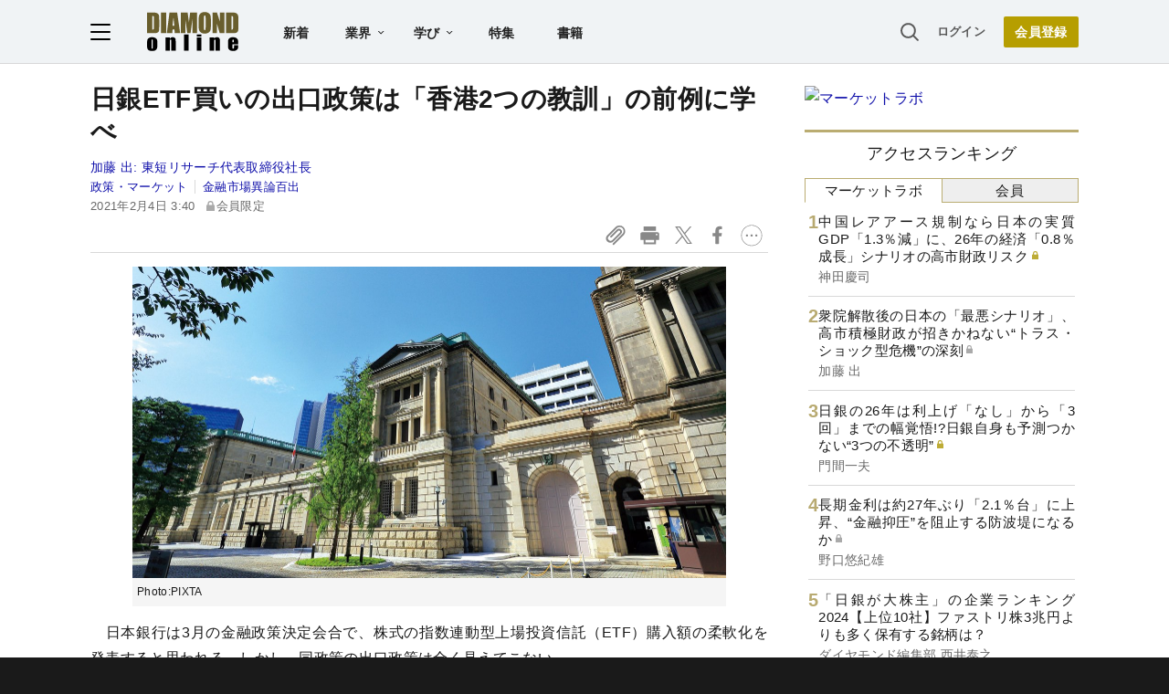

--- FILE ---
content_type: text/html; charset=utf-8
request_url: https://www.google.com/recaptcha/api2/aframe
body_size: 270
content:
<!DOCTYPE HTML><html><head><meta http-equiv="content-type" content="text/html; charset=UTF-8"></head><body><script nonce="_kZOeRwYxja9zJsqByILkA">/** Anti-fraud and anti-abuse applications only. See google.com/recaptcha */ try{var clients={'sodar':'https://pagead2.googlesyndication.com/pagead/sodar?'};window.addEventListener("message",function(a){try{if(a.source===window.parent){var b=JSON.parse(a.data);var c=clients[b['id']];if(c){var d=document.createElement('img');d.src=c+b['params']+'&rc='+(localStorage.getItem("rc::a")?sessionStorage.getItem("rc::b"):"");window.document.body.appendChild(d);sessionStorage.setItem("rc::e",parseInt(sessionStorage.getItem("rc::e")||0)+1);localStorage.setItem("rc::h",'1768664709449');}}}catch(b){}});window.parent.postMessage("_grecaptcha_ready", "*");}catch(b){}</script></body></html>

--- FILE ---
content_type: text/html; charset=utf-8
request_url: https://diamond.jp/list/static/load_content/ranking?data=sub-market_daily5
body_size: 417
content:
<div class="list-box ranking">
  <a id="ranking-market/daily-1" href="/articles/-/381691">
    <div class="item-text">
      <div class="item-title after-icon-gold">中国レアアース規制なら日本の実質GDP「1.3％減」に、26年の経済「0.8％成長」シナリオの高市財政リスク</div>
      <div class="sub author">神田慶司</div>
    </div>
  </a>
  <a id="ranking-market/daily-2" href="/articles/-/381570">
    <div class="item-text">
      <div class="item-title after-icon-silver">衆院解散後の日本の「最悪シナリオ」、高市積極財政が招きかねない“トラス・ショック型危機”の深刻</div>
      <div class="sub author">加藤 出</div>
    </div>
  </a>
  <a id="ranking-market/daily-3" href="/articles/-/381617">
    <div class="item-text">
      <div class="item-title after-icon-gold">日銀の26年は利上げ「なし」から「3回」までの幅覚悟!?日銀自身も予測つかない“3つの不透明”</div>
      <div class="sub author">門間一夫</div>
    </div>
  </a>
  <a id="ranking-market/daily-4" href="/articles/-/381501">
    <div class="item-text">
      <div class="item-title after-icon-silver">長期金利は約27年ぶり「2.1％台」に上昇、“金融抑圧”を阻止する防波堤になるか</div>
      <div class="sub author">野口悠紀雄</div>
    </div>
  </a>
  <a id="ranking-market/daily-5" href="/articles/-/343206">
    <div class="item-text">
      <div class="item-title">「日銀が大株主」の企業ランキング2024【上位10社】ファストリ株3兆円よりも多く保有する銘柄は？</div>
      <div class="sub author">ダイヤモンド編集部,西井泰之</div>
    </div>
  </a>
</div>


--- FILE ---
content_type: text/javascript;charset=utf-8
request_url: https://id.cxense.com/public/user/id?json=%7B%22identities%22%3A%5B%7B%22type%22%3A%22ckp%22%2C%22id%22%3A%22mkihatp3sjusaxp3%22%7D%2C%7B%22type%22%3A%22lst%22%2C%22id%22%3A%22ngibqiye7z7f1g7rp0w8ar3o6%22%7D%2C%7B%22type%22%3A%22cst%22%2C%22id%22%3A%22ngibqiye7z7f1g7rp0w8ar3o6%22%7D%5D%7D&callback=cXJsonpCB4
body_size: 188
content:
/**/
cXJsonpCB4({"httpStatus":200,"response":{"userId":"cx:33y7l56e0t3tttlrxiww3ijgz:8qnofmrsynp3","newUser":true}})

--- FILE ---
content_type: text/javascript;charset=utf-8
request_url: https://p1cluster.cxense.com/p1.js
body_size: 100
content:
cX.library.onP1('ngibqiye7z7f1g7rp0w8ar3o6');


--- FILE ---
content_type: application/javascript
request_url: https://api.ipify.org/?format=jsonp&callback=getIP
body_size: -49
content:
getIP({"ip":"52.14.65.145"});

--- FILE ---
content_type: text/javascript
request_url: https://rumcdn.geoedge.be/7be43ed0-1399-41ac-8312-d295ab48dced/grumi.js
body_size: 55823
content:
var grumiInstance = window.grumiInstance || { q: [] };
(function createInstance (window, document, options = { shouldPostponeSample: false }) {
	!function r(i,o,a){function s(n,e){if(!o[n]){if(!i[n]){var t="function"==typeof require&&require;if(!e&&t)return t(n,!0);if(c)return c(n,!0);throw new Error("Cannot find module '"+n+"'")}e=o[n]={exports:{}};i[n][0].call(e.exports,function(e){var t=i[n][1][e];return s(t||e)},e,e.exports,r,i,o,a)}return o[n].exports}for(var c="function"==typeof require&&require,e=0;e<a.length;e++)s(a[e]);return s}({1:[function(e,t,n){var r=e("./config.js"),i=e("./utils.js");t.exports={didAmazonWin:function(e){var t=e.meta&&e.meta.adv,n=e.preWinningAmazonBid;return n&&(t=t,!i.isEmptyObj(r.amazonAdvIds)&&r.amazonAdvIds[t]||(t=e.tag,e=n.amzniid,t.includes("apstag.renderImp(")&&t.includes(e)))},setAmazonParametersToSession:function(e){var t=e.preWinningAmazonBid;e.pbAdId=void 0,e.hbCid=t.crid||"N/A",e.pbBidder=t.amznp,e.hbCpm=t.amznbid,e.hbVendor="A9",e.hbTag=!0}}},{"./config.js":5,"./utils.js":24}],2:[function(e,t,n){var l=e("./session"),r=e("./urlParser.js"),m=e("./utils.js"),i=e("./domUtils.js").isIframe,f=e("./htmlParser.js"),g=e("./blackList").match,h=e("./ajax.js").sendEvent,o=".amazon-adsystem.com",a="/dtb/admi",s="googleads.g.doubleclick.net",e="/pagead/",c=["/pagead/adfetch",e+"ads"],d=/<iframe[^>]*src=['"]https*:\/\/ads.\w+.criteo.com\/delivery\/r\/.+<\/iframe>/g,u={};var p={adsense:{type:"jsonp",callbackName:"a"+ +new Date,getJsUrl:function(e,t){return e.replace("output=html","output=json_html")+"&callback="+t},getHtml:function(e){e=e[m.keys(e)[0]];return e&&e._html_},shouldRender:function(e){var e=e[m.keys(e)[0]],t=e&&e._html_,n=e&&e._snippet_,e=e&&e._empty_;return n&&t||e&&t}},amazon:{type:"jsonp",callbackName:"apstag.renderImp",getJsUrl:function(e){return e.replace("/admi?","/admj?").replace("&ep=%7B%22ce%22%3A%221%22%7D","")},getHtml:function(e){return e.html},shouldRender:function(e){return e.html}},criteo:{type:"js",getJsHtml:function(e){var t,n=e.match(d);return n&&(t=(t=n[0].replace(/iframe/g,"script")).replace(/afr.php|display.aspx/g,"ajs.php")),e.replace(d,t)},shouldRender:function(e){return"loading"===e.readyState}}};function y(e){var t,n=e.url,e=e.html;return n&&((n=r.parse(n)).hostname===s&&-1<c.indexOf(n.pathname)&&(t="adsense"),-1<n.hostname.indexOf(o))&&-1<n.pathname.indexOf(a)&&(t="amazon"),(t=e&&e.match(d)?"criteo":t)||!1}function v(r,i,o,a){e=i,t=o;var e,t,n,s=function(){e.src=t,h({type:"adfetch-error",meta:JSON.stringify(l.meta)})},c=window,d=r.callbackName,u=function(e){var t,n=r.getHtml(e),e=(l.bustedUrl=o,l.bustedTag=n,r.shouldRender(e));t=n,(t=f.parse(t))&&t.querySelectorAll&&(t=m.map(t.querySelectorAll("[src], [href]"),function(e){return e.src||e.href}),m.find(t,function(e){return g(e).match}))&&h({type:"adfetch",meta:JSON.stringify(l.meta)}),!a(n)&&e?(t=n,"srcdoc"in(e=i)?e.srcdoc=t:((e=e.contentWindow.document).open(),e.write(t),e.close())):s()};for(d=d.split("."),n=0;n<d.length-1;n++)c[d[n]]={},c=c[d[n]];c[d[n]]=u;var u=r.getJsUrl(o,r.callbackName),p=document.createElement("script");p.src=u,p.onerror=s,p.onload=function(){h({type:"adfetch-loaded",meta:JSON.stringify(l.meta)})},document.scripts[0].parentNode.insertBefore(p,null)}t.exports={shouldBust:function(e){var t,n=e.iframe,r=e.url,e=e.html,r=(r&&n&&(t=i(n)&&!u[n.id]&&y({url:r}),u[n.id]=!0),y({html:e}));return t||r},bust:function(e){var t=e.iframe,n=e.url,r=e.html,i=e.doc,o=e.inspectHtml;return"jsonp"===(e=p[y(e)]).type?v(e,t,n,o):"js"===e.type?(t=i,n=r,i=(o=e).getJsHtml(n),l.bustedTag=n,!!o.shouldRender(t)&&(t.write(i),!0)):void 0},checkAndBustFriendlyAmazonFrame:function(e,t){(e=e.defaultView&&e.defaultView.frameElement&&e.defaultView.frameElement.id)&&e.startsWith("apstag")&&(l.bustedTag=t)}}},{"./ajax.js":3,"./blackList":4,"./domUtils.js":8,"./htmlParser.js":13,"./session":21,"./urlParser.js":23,"./utils.js":24}],3:[function(e,t,n){var i=e("./utils.js"),o=e("./config.js"),r=e("./session.js"),a=e("./domUtils.js"),s=e("./jsUtils.js"),c=e("./methodCombinators.js").before,d=e("./tagSelector.js").getTag,u=e("./constants.js"),e=e("./natives.js"),p=e.fetch,l=e.XMLHttpRequest,m=e.Request,f=e.TextEncoder,g=e.postMessage,h=[];function y(e,t){e(t)}function v(t=null){i.forEach(h,function(e){y(e,t)}),h.push=y}function b(e){return e.key=r.key,e.imp=e.imp||r.imp,e.c_ver=o.c_ver,e.w_ver=r.wver,e.w_type=r.wtype,e.b_ver=o.b_ver,e.ver=o.ver,e.loc=location.href,e.ref=document.referrer,e.sp=r.sp||"dfp",e.cust_imp=r.cust_imp,e.cust1=r.meta.cust1,e.cust2=r.meta.cust2,e.cust3=r.meta.cust3,e.caid=r.meta.caid,e.scriptId=r.scriptId,e.crossOrigin=!a.isSameOriginWin(top),e.debug=r.debug,"dfp"===r.sp&&(e.qid=r.meta.qid),e.cdn=o.cdn||void 0,o.accountType!==u.NET&&(e.cid=r.meta&&r.meta.cr||123456,e.li=r.meta.li,e.ord=r.meta.ord,e.ygIds=r.meta.ygIds),e.at=o.accountType.charAt(0),r.hbTag&&(e.hbTag=!0,e.hbVendor=r.hbVendor,e.hbCid=r.hbCid,e.hbAdId=r.pbAdId,e.hbBidder=r.pbBidder,e.hbCpm=r.hbCpm,e.hbCurrency=r.hbCurrency),"boolean"==typeof r.meta.isAfc&&(e.isAfc=r.meta.isAfc,e.isAmp=r.meta.isAmp),r.meta.hasOwnProperty("isEBDA")&&"%"!==r.meta.isEBDA.charAt(0)&&(e.isEBDA=r.meta.isEBDA),r.pimp&&"%_pimp%"!==r.pimp&&(e.pimp=r.pimp),void 0!==r.pl&&(e.preloaded=r.pl),e.site=r.site||a.getTopHostname(),e.site&&-1<e.site.indexOf("safeframe.googlesyndication.com")&&(e.site="safeframe.googlesyndication.com"),e.isc=r.isc,r.adt&&(e.adt=r.adt),r.isCXM&&(e.isCXM=!0),e.ts=+new Date,e.bdTs=o.bdTs,e}function w(t,n){var r=[],e=i.keys(t);return void 0===n&&(n={},i.forEach(e,function(e){void 0!==t[e]&&void 0===n[e]&&r.push(e+"="+encodeURIComponent(t[e]))})),r.join("&")}function E(e){e=i.removeCaspr(e),e=r.doubleWrapperInfo.isDoubleWrapper?i.removeWrapperXMP(e):e;return e=4e5<e.length?e.slice(0,4e5):e}function j(t){return function(){var e=arguments[0];return e.html&&(e.html=E(e.html)),e.tag&&(e.tag=E(e.tag)),t.apply(this,arguments)}}e=c(function(e){var t;e.hasOwnProperty("byRate")&&!e.byRate||(t=a.getAllUrlsFromAllWindows(),"sample"!==e.r&&"sample"!==e.bdmn&&t.push(e.r),e[r.isPAPI&&"imaj"!==r.sp?"vast_content":"tag"]=d(),e.urls=JSON.stringify(t),e.hc=r.hc,e.vastUrls=JSON.stringify(r.vastUrls),delete e.byRate)}),c=c(function(e){e.meta=JSON.stringify(r.meta),e.client_size=r.client_size});function O(e,t){var n=new l;n.open("POST",e),n.setRequestHeader("Content-type","application/x-www-form-urlencoded"),n.send(w(t))}function A(t,e){return o=e,new Promise(function(t,e){var n=(new f).encode(w(o)),r=new CompressionStream("gzip"),i=r.writable.getWriter();i.write(n),i.close(),new Response(r.readable).arrayBuffer().then(function(e){t(e)}).catch(e)}).then(function(e){e=new m(t,{method:"POST",body:e,mode:"no-cors",headers:{"Content-type":"application/x-www-form-urlencoded","Accept-Language":"gzip"}});p(e)});var o}function T(e,t){p&&window.CompressionStream?A(e,t).catch(function(){O(e,t)}):O(e,t)}function _(e,t){r.hasFrameApi&&!r.frameApi?g.call(r.targetWindow,{key:r.key,request:{url:e,data:t}},"*"):T(e,t)}r.frameApi&&r.targetWindow.addEventListener("message",function(e){var t=e.data;t.key===r.key&&t.request&&(T((t=t.request).url,t.data),e.stopImmediatePropagation())});var I,x={};function k(r){return function(n){h.push(function(e){if(e&&e(n),n=b(n),-1!==r.indexOf(o.reportEndpoint,r.length-o.reportEndpoint.length)){var t=r+w(n,{r:!0,html:!0,ts:!0});if(!0===x[t]&&!(n.rbu||n.is||3===n.rdType||n.et))return}x[t]=!0,_(r,n)})}}let S="https:",C=S+o.apiUrl+o.reportEndpoint;t.exports={sendInit:s.once(c(k(S+o.apiUrl+o.initEndpoint))),sendReport:e(j(k(S+o.apiUrl+o.reportEndpoint))),sendError:k(S+o.apiUrl+o.errEndpoint),sendDebug:k(S+o.apiUrl+o.dbgEndpoint),sendStats:k(S+o.apiUrl+(o.statsEndpoint||"stats")),sendEvent:(I=k(S+o.apiUrl+o.evEndpoint),function(e,t){var n=o.rates||{default:.004},t=t||n[e.type]||n.default;Math.random()<=t&&I(e)}),buildRbuReport:e(j(b)),sendRbuReport:_,processQueue:v,processQueueAndResetState:function(){h.push!==y&&v(),h=[]},setReportsEndPointAsFinished:function(){x[C]=!0},setReportsEndPointAsCleared:function(){delete x[C]}}},{"./config.js":5,"./constants.js":6,"./domUtils.js":8,"./jsUtils.js":14,"./methodCombinators.js":16,"./natives.js":17,"./session.js":21,"./tagSelector.js":22,"./utils.js":24}],4:[function(e,t,n){var d=e("./utils.js"),r=e("./config.js"),u=e("./urlParser.js"),i=r.domains,o=r.clkDomains,e=r.bidders,a=r.patterns.wildcards;var s,p={match:!1};function l(e,t,n){return{match:!0,bdmn:e,ver:t,bcid:n}}function m(e){return e.split("").reverse().join("")}function f(n,e){var t,r;return-1<e.indexOf("*")?(t=e.split("*"),r=-1,d.every(t,function(e){var e=n.indexOf(e,r+1),t=r<e;return r=e,t})):-1<n.indexOf(e)}function g(e,t,n){return d.find(e,t)||d.find(e,n)}function h(e){return e&&"1"===e.charAt(0)}function c(c){return function(e){var n,r,i,e=u.parse(e),t=e&&e.hostname,o=e&&[e.pathname,e.search,e.hash].join("");if(t){t=[t].concat((e=(e=t).split("."),d.fluent(e).map(function(e,t,n){return n.shift(),n.join(".")}).val())),e=d.map(t,m),t=d.filter(e,function(e){return void 0!==c[e]});if(t&&t.length){if(e=d.find(t,function(e){return"string"==typeof c[e]}))return l(m(e),c[e]);var a=d.filter(t,function(e){return"object"==typeof c[e]}),s=d.map(a,function(e){return c[e]}),e=d.find(s,function(t,e){return r=g(d.keys(t),function(e){return f(o,e)&&h(t[e])},function(e){return f(o,e)}),n=m(a[e]),""===r&&(e=s[e],i=l(n,e[r])),r});if(e)return l(n,e[r],r);if(i)return i}}return p}}function y(e){e=e.substring(2).split("$");return d.map(e,function(e){return e.split(":")[0]})}t.exports={match:function(e,t){var n=c(i);return t&&"IFRAME"===t.toUpperCase()&&(t=c(o)(e)).match?(t.rdType=2,t):n(e)},matchHB:(s=c(e),function(e){var e=e.split(":"),t=e[0],e=e[1],e="https://"+m(t+".com")+"/"+e,e=s(e);return e.match&&(e.bdmn=t),e}),matchAgainst:c,matchPattern:function(t){var e=g(d.keys(a),function(e){return f(t,e)&&h(a[e])},function(e){return f(t,e)});return e?l("pattern",a[e],e):p},isBlocking:h,getTriggerTypes:y,removeTriggerType:function(e,t){var n,r=(i=y(e.ver)).includes(t),i=1<i.length;return r?i?(e.ver=(n=t,(r=e.ver).length<2||"0"!==r[0]&&"1"!==r[0]||"#"!==r[1]||(i=r.substring(0,2),1===(t=r.substring(2).split("$")).length)?r:0===(r=t.filter(function(e){var t=e.indexOf(":");return-1===t||e.substring(0,t)!==n})).length?i.slice(0,-1):i+r.join("$")),e):p:e}}},{"./config.js":5,"./urlParser.js":23,"./utils.js":24}],5:[function(e,t,n){t.exports={"ver":"0.1","b_ver":"0.5.475","blocking":true,"rbu":0,"silentRbu":0,"signableHosts":[],"onRbu":1,"samplePercent":0,"debug":true,"accountType":"publisher","impSampleRate":0.007,"statRate":0.05,"apiUrl":"//gw.geoedge.be/api/","initEndpoint":"init","reportEndpoint":"report","statsEndpoint":"stats","errEndpoint":"error","dbgEndpoint":"debug","evEndpoint":"event","filteredAdvertisersEndpoint":"v1/config/filtered-advertisers","rdrBlock":true,"ipUrl":"//rumcdn.geoedge.be/grumi-ip.js","altTags":[],"hostFilter":[],"maxHtmlSize":0.4,"reporting":true,"advs":{},"creativeWhitelist":{},"heavyAd":false,"cdn":"cloudfront","domains":{"oi.citamdib.611sda":"1#1:64397","moc.ur.kculagem":"1#1:64397","moc.sm-tniopxda.4v-tsaesu-btr":"1#1:64397","moc.pohscitatseht.t":"1#1:64397","moc.secivresgnirlla.citats":"1#1:64397","moc.btrosdaeuh.4v-tsaesu-btr":"1#1:64397","moc.enilnosivarts":"1#1:64397","moc.won-stifenebym":"1#1:64397","moc.sr1m":"1#1:64397","moc.tsez-ocip":"1#1:64397","moc.isakebmuinumula.sj":"1#1:64397","pot.buhrider":"1#1:64397","moc.nesbnib.sj":"1#1:64397","moc.aeesud":"1#1:64397","ten.swodniw.eroc.bew.31z.1q9p5n7x":"1#1:64397","ppa.naecolatigidno.wtmd5-1-ppa-hsifnoil":"1#1:64397","zyx.tsen-dloh-tfos":"1#1:64397","yenom.ihciniam":"1#1:64397","zyx.erutnev-hsac":"1#1:64397","ppa.yfilten.49decf9a-03621161106202-taigalp-eralfduolc":"1#1:64397","zzub.dimnikinunaj":"1#1:64397","oi.krtt.bndlh":"1#1:64397","zyx.sepicernaelctae":"1#1:64397","moc.ycagelyrrac":"1#1:64397","ppa.yfilten.3876d3-ksud-cihc":"1#1:64397","moc.avitllewtif":"1#1:64397","moc.erotshtlaeh-xiliriv.91htlaeh":"1#1:64397","pohs.odtniv":"1#1:64397","moc.ppaukoreh.c0a12ba207f1-ediug-dnelbecips":"1#1:64397","ten.swodniw.eroc.bew.31z.5210613033e3033e3033e":"1#1:64397","ppa.naecolatigidno.s8ue6-ppa-notknalp":"1#1:64397","ten.swodniw.eroc.bew.31z.ufzpro5aasj511egassem":"1#1:64397","moc.htnerimolav":"1#1:64397","moc.eslupdnertnabru":"1#1:64397","moc.etysnefed":"1#1:64397","pohs.ariken":"1#1:64397","moc.secapsnaecolatigid.ndc.1pgs.8424dab099a187ee-od":"1#1:64397","moc.eilsnianai":"1#1:64397","ten.swodniw.eroc.bew.31z.yradnoces-1210513033e3033e3033e":"1#1:64397","gro.gnippohsevolew":"1#1:64397","evil.oneromxirlab":"1#1:64397","moc.egnahcydobyrt.www":"1#1:64397","moc.geraprofir":"1#1:64397","evil.kuytirucesniamodcp":"1#1:64397","ppa.yfilten.875eacd1-61627151106202-taigalp-eralfduolc":"1#1:64397","ten.swodniw.eroc.bew.13z.avinhctnem":"1#1:64397","uoyc.61swenyraunaj":"1#1:64397","ppa.yfilten.26d61de1-11352161106202-taigalp-eralfduolc":"1#1:64397","gro.draob-ym.potneuq":"1#1:64397","moc.tnegaecnarusniva.www":"1#1:64397","moc.sepacsenixam":"1#1:64397","ofni.imamevapufiz":"1#1:64397","moc.balsisenegevirht":"1#1:64397","pohs.llawbewdeidaer":"1#1:64397","ten.swodniw.eroc.bolb.fvhfdvdnsfvnfd":"1#1:64397","moc.uroferacotua.og":"1#1:64397","moc.latrophcetegdirb.ga66pc37ccbuh8q9dl5d":"1#1:64397","moc.ppaukoreh.212c36d4886e-sepicer-ytfarclaem":"1#1:64397","enilno.dnimlacigol.4v-tsaesu-btr":"1#1:64397","ten.tnorfduolc.64pgc8xmtcuu1d":"1#1:64397","moc.xmznel.2s":"1#1:64397","ten.tnorfduolc.hdr30wt8ptlk1d":"1#1:64397","moc.a1sm.ndc":"1#1:64397","pot.ta-eataeb-etatpulov":"1#1:64397","moc.yrotcafxda.tsaesu-btr":"1#1:64397","cc.lllla4nuf.yalp":"1#1:64397","moc.elytsyhtlaeheb":"1#1:64397","ecaps.bewpot":"1#1:64397","moc.ecarsussap.331175-tsetal":"1#1:64397","moc.noitaunitnocgnipoordelttek":"1#1:64397","ofni.htaprider.8su-og":"1#1:64397","moc.esecivrestlob.gnikcart":"1#1:64397","moc.reverofyllatigidlla.citats":"1#1:64397","moc.snalperacidem5202":"1#1:64397","ofni.htaprider.9su-og":"1#1:64397","oi.bew24.potneuq":"1#1:64397","moc.ppaukoreh.4480b59969df-sepicer-tsenrovalf":"1#1:64397","di.zib.xd4rg.www":"1#1:64397","ten.swodniw.eroc.bew.31z.iabut4x42asnu":"1#1:64397","ten.semajnerraw":"1#1:64397","ppa.qhamenic":"1#1:64397","moc.rzyxhsup":"1#1:64397","moc.111189gv.www":"1#1:64397","moc.ppaukoreh.a02a2e2bdada-ediug-dnelbkooc":"1#1:64397","ten.swodniw.eroc.bew.31z.hsulbxam":"1#1:64397","ten.swodniw.eroc.bew.31z.icniu4x42yeoirciv":"1#1:64397","moc.hcetesirdnert":"1#1:64397","moc.epahsemyhr":"1#1:64397","moc.elas-seohsscisa.www":"1#1:64397","moc.ybraen-slrig.www":"1#1:64397","su.peekhsalf":"1#1:64397","pohs.ogyaperuces":"1#1:64397","ppa.yfilten.b2c179-ibelaj-euqseutats--e2ef0b721520f87412209696":"1#1:64397","moc.sucofttelracs":"1#1:64397","ni.oc.skrowegdirboen.0m4adc37ccbuhgi22l5d":"1#1:64397","ten.swodniw.eroc.bew.31z.erotsmoolsydal":"1#1:64397","evil.42oimdem":"1#1:64397","ten.etis-taerg.onaimo":"1#1:64397","ppa.naecolatigidno.cr746-ppa-nwarp-gnik":"1#1:64397","moc.wonsulpoculg":"1#1:64397","ten.swodniw.eroc.bolb.lshcjtqbhdwtzirgvllv1103":"1#1:64397","ten.swodniw.eroc.bew.31z.6q4n9x1p":"1#1:64397","moc.hguonaswap.apl":"1#1:64397","pot.5k4hi1j2":"1#1:64397","moc.ppaukoreh.c850202af757-ediug-evrucdoof":"1#1:64397","moc.659yil":"1#1:64397","moc.oihtnylaref":"1#1:64397","ppa.naecolatigidno.h3qzh-2-ppa-hsifdlog":"1#1:64397","ppa.yfilten.1b1f45d5-03403161106202-taigalp-eralfduolc":"1#1:64397","moc.ppaukoreh.074cacadb51f-buhxroced":"1#1:64397","ppa.naecolatigidno.ian2x-ppa-retsbol":"1#1:64397","ved.segap.5iw.401f2c27":"1#1:64397","evil.hctamteb9.trats":"1#1:64397","moc.as.krapsykcul":"1#1:64397","em.yapt.pukool":"1#1:64397","zyx.c0i":"1#1:64397","moc.hsilbupdagnitekram":"1#1:64397","moc.cisloot.sj":"1#1:64397","moc.gnifrus-tsaf":"1#1:64397","au.777":"1#1:64397","ten.tnorfduolc.oemwngu0ijm12d":"1#1:64397","moc.sdaderk":"1#1:64397","moc.erotsyalpmlap.2ndc":"1#1:64397","ofni.buhiatxen":"1#1:64397","ten.swodniw.eroc.bew.5z.yhpargotohpneshxeopq":"1#1:64397","ten.swodniw.eroc.bew.31z.aremiahqhsiaretayirasek":"1#1:64397","uci.nigram-hsac":"1#1:64397","ten.swodniw.eroc.bew.31z.6110613033e3033e3033e":"1#1:64397","ten.swodniw.eroc.bew.31z.dgdfg3gdfg2g2g":"1#1:64397","moc.tiydaerten":"1#1:64397","moc.ppaukoreh.19b5c2c97d65-elbideedamstnemom":"1#1:64397","moc.aedtucartlu":"1#1:64397","zib.ia-mroftalp":"1#1:64397","orp.rednefed-jxcm.go1ele37cffanasvnk5d":"1#1:64397","ten.swodniw.eroc.bew.31z.2110613033e3033e3033e":"1#1:64397","pohs.aiverec":"1#1:64397","moc.kcilcnotib":"1#1:64397","moc.eractenbewdetaicossa.klc":"1#1:64397","moc.ppaukoreh.fe99e7f22a2b-sepicer-egrofrovalf":"1#1:64397","moc.ppaukoreh.5a052dd3f3ab-seton-kniletsat":"1#1:64397","ten.swodniw.eroc.bew.72z.hsulbnayr":"1#1:64397","moc.latrophcetegdirb.g4hirb37ccbuhgn9gk5d":"1#1:64397","moc.smoordaeraidem":"1#1:64397","moc.ugenneevsid":"1#1:64397","ten.swodniw.eroc.bew.31z.kbjib89bjkbib89b89bibhi":"1#1:64397","ten.sigamvt.ppa":"1#1:64397","moc.enoz-topsbuh-weiver":"1#1:64397","moc.enozakaepngised":"1#1:64397","moc.edompmujlcitra":"1#1:64397","ppa.yfilten.d2805366-95000161106202-taigalp-eralfduolc":"1#1:64397","ten.swodniw.eroc.bew.91z.1ypldmisakww":"1#1:64397","ppa.yfilten.f1071ca4-55833161106202-taigalp-eralfduolc":"1#1:64397","moc.ppaukoreh.b1388da132f9-buharoxulf":"1#1:64397","sbs.ysz5rj":"1#1:64397","enilno.retuorciffart.aq":"1#1:64397","moc.clqnw1":"1#1:64397","ni.oc.yfirevnamuh.0ohevc37ccbuh0a8jl5d":"1#1:64397","moc.kcedmaerddliub":"1#1:64397","moc.atfiocrahas":"1#1:64397","ten.swodniw.eroc.bew.31z.5110513033e3033e3033e":"1#1:64397","oc.noitaliecnacerahsemit":"1#1:64397","moc.bmopxzylbt":"1#1:64397","pot.jjeblyxq":"1#1:64397","ppa.yfilten.7c8d1b5a-70533161106202-taigalp-eralfduolc":"1#1:64397","gro.reggolbi.onaimo":"1#1:64397","moc.nixoabnl":"1#1:64397","enilno.oimutsivarponalex":"1#1:64397","moc.gnidnarbaivilo":"1#1:64397","orp.rucsoerroc":"1#1:64397","moc.ezauw.onaimo":"1#1:64397","moc.ppaukoreh.2f7f28656552-seton-dnimepicer":"1#1:64397","moc.95rtsadak":"1#1:64397","enilno.tnerooad.www":"1#1:64397","ppa.niwrbb.www":"1#1:64397","moc.swenygoloncet":"1#1:64397","oi.citamdib.201sda":"1#1:64397","ecaps.zkzr24vbli":"1#1:64397","moc.gnifrus-tsaf.psd":"1#1:64397","moc.tokako":"1#1:64397","moc.6202gninnalpidem":"1#1:64397","moc.raegthgifdecnavda.sj":"1#1:64397","ofni.htaprider.3su-og":"1#1:64397","zyx.daibompxe":"1#1:64397","moc.tnetnoc-xepa":"1#1:64397","ten.dferuza.10z.qcbcgcqg9dwh0gcd-jsd":"1#1:64397","moc.xdanoev.10-xda":"1#1:64397","moc.tceffedaibom":"1#1:64397","moc.nipshctilg":"1#1:64397","knil.ppa.ifos":"1#1:64397","erots.ounitnocoxulf":"1#1:64397","moc.qbzylm":"1#1:64397","moc.emocni-noznif":"1#1:64397","moc.slaedrehcuovtnatsni":"1#1:64397","gro.taerg-si.onaimo":"1#1:64397","moc.sehcninevelest":"1#1:64397","evil.xelidercareicnanif.krt":"1#1:64397","moc.lorsdnertefiltrams":"1#1:64397","ppa.naecolatigidno.a5tex-ppa-surlaw":"1#1:64397","moc.latrophcetegdirb.074thc37ccbuh8t47l5d":"1#1:64397","moc.kaerbswenruoy":"1#1:64397","moc.ppaukoreh.2549391e3aef-seton-dnelblaem":"1#1:64397","kcilc.xelfobor":"1#1:64397","ppa.yfilten.b2c179-ibelaj-euqseutats--87879e87140260a86770a696":"1#1:64397","moc.seohsdnascisa.www":"1#1:64397","ten.swodniw.eroc.bew.31z.8x6k1m9r":"1#1:64397","moc.xevasnkcip.www":"1#1:64397","moc.yawetag-puteem.0k67i523fl513sjqnhpsq80w":"1#1:64397","ppa.naecolatigidno.llf3r-ppa-hsifyllej":"1#1:64397","moc.se-golbneerg":"1#1:64397","moc.maerdruolev":"1#1:64397","moc.etinuyawhtap":"1#1:64397","ppa.yfilten.c34a380f-02500161106202-taigalp-eralfduolc":"1#1:64397","moc.puorgaisa-sk":"1#1:64397","ppa.yfilten.b2c179-ibelaj-euqseutats--08c5f10e5aa706189be1a696":"1#1:64397","ppa.yfilten.04546af7-72141161106202-taigalp-eralfduolc":"1#1:64397","ppa.yfilten.98ee1959-44323161106202-taigalp-eralfduolc":"1#1:64397","ppa.yfilten.8d0bd1c5-95443161106202-taigalp-eralfduolc":"1#1:64397","moc.ppaukoreh.298c4186c572-oidutsnoitcefrepdetalp":"1#1:64397","ten.swodniw.eroc.bew.31z.yradnoces-7110613033e3033e3033e":"1#1:64397","ten.swodniw.eroc.bew.31z.7110613033e3033e3033e":"1#1:64397","evil.kuserucestuobacp":"1#1:64397","etis.etiusqbb.www":"1#1:64397","evil.esmotsomsar":"1#1:64397","kcilc.tuozocul.su":"1#1:64397","kcilc.llorknab-latipac":"1#1:64397","moc.knixel":"1#1:64397","ppa.yfilten.c80d209b-71830161106202-taigalp-eralfduolc":"1#1:64397","ppa.yfilten.84bc99-ehcoirb-sseltroffe":"1#1:64397","ppa.yfilten.e2ce1ed3-94203161106202-taigalp-eralfduolc":"1#1:64397","ppa.yfilten.95ab7778-13333161106202-taigalp-eralfduolc":"1#1:64397","moc.ppaukoreh.bf12ae0af263-37178-sgnirps-sselmohtaf":"1#1:64397","ten.swodniw.eroc.bew.31z.01ohce3033e10513033e":"1#1:64397","ten.swodniw.eroc.bew.91z.1ayorpuunahb":"1#1:64397","ppa.naecolatigidno.244gz-3-ppa-krahs":"1#1:64397","moc.tsacerof-tiforp-drawrof":"1#1:64397","ppa.yfilten.b4e85507-04321161106202-taigalp-eralfduolc":"1#1:64397","ten.swodniw.eroc.bew.31z.yradnoces-1210613033e3033e3033e":"1#1:64397","moc.ailateprion":"1#1:64397","su.elavetinarg":"1#1:64397","ten.dferuza.10z.xafewf3eed7dxbdd-vic":"1#1:64397","ofni.htaprider.capa-og":"1#1:64397","moc.deloac":"1#1:64397","ofni.htaprider.2ue-og":"1#1:64397","ten.dferuza.10z.metg5hyevhdfuead-yrc":"1#1:64397","evil.eciovamzalp":"1#1:64397","moc.noisufsbup-sda.b-rekcart":"1#1:64397","moc.neglaic.sj":"1#1:64397","moc.xugem-tolih.3rt":"1#1:64397","ten.dferuza.10z.2eybzhxerhgbjgca-rle":"1#1:64397","emag.lrb":"1#1:64397","ofni.htaprider.7su-og":"1#1:64397","moc.ruzah-konib.3rt":"1#1:64397","zyx.ubdstr":"1#1:64397","kni.niw2niw":"1#1:64397","moc.gnidemdevlohp":"1#1:64397","moc.qqniamodniamod":"1#1:64397","moc.ridergnorts":"1#1:64397","ten.hcetiaor.gnikcart":"1#1:64397","oi.citamdib.711sda":"1#1:64397","moc.amenrobsu.sj":"1#1:64397","enilno.kcartgma.kcart":"1#1:64397","moc.ndcsca":"1#1:64397","ppa.yfilten.b2c179-ibelaj-euqseutats--db719f73e74ae73c79d09696":"1#1:64397","moc.loopewgfjaof.elbmucs":"1#1:64397","moc.zodleiy.4v-lmx":"1#1:64397","moc.nolem.2m":"1#1:64397","enilno.jp-xonmle":"1#1:64397","moc.dioees":"1#1:64397","moc.smoordaeraidem.apl":"1#1:64397","moc.yenruofrebmulp":"1#1:64397","ten.taerg-si.onaimo":"1#1:64397","enilno.etiahculs":"1#1:64397","ten.swodniw.eroc.bew.31z.41ohce3033e10613033e":"1#1:64397","ten.swodniw.eroc.bew.31z.6110513033e3033e3033e":"1#1:64397","ten.swodniw.eroc.bew.31z.scar4x42oki":"1#1:64397","moc.gniarbowt.emoh":"1#1:64397","ten.etis-taerg.potneuq":"1#1:64397","ppa.yfilten.5e7711-ukufiad-yrrem--4e1774c05302c983d545a696":"1#1:64397","ten.swodniw.eroc.bew.31z.yradnoces-3110613033e3033e3033e":"1#1:64397","ten.swodniw.eroc.bew.31z.t6sstvmacbasj611egassem":"1#1:64397","ten.swodniw.eroc.bew.31z.6ohce3033e10613033e":"1#1:64397","moc.won-sseddog-tsul":"1#1:64397","ppa.naecolatigidno.tj8ea-ppa-laes":"1#1:64397","moc.tfosenivgatoodikiw":"1#1:64397","moc.wongnidnertefiltrams":"1#1:64397","moc.pzyxhsup":"1#1:64397","pohs.02hsochsup":"1#1:64397","pot.wugqbijfowxbe":"1#1:64397","moc.xifsdnertefiltrams":"1#1:64397","ppa.yfilten.11037cef-70620161106202-taigalp-eralfduolc":"1#1:64397","ppa.yfilten.b2c179-ibelaj-euqseutats--b150dfea6a108fb67192a696":"1#1:64397","ppa.yfilten.9986a4a2-32643161106202-taigalp-eralfduolc":"1#1:64397","evil.kuserucesecivrescp":"1#1:64397","ten.dleifhtuosstsitned.www":"1#1:64397","moc.tobeucserecived":"1#1:64397","etis.aruaevird":"1#1:64397","ppa.yfilten.12cde13a-85200161106202-taigalp-eralfduolc":"1#1:64397","krow.olahegrahc.0zcu2":"1#1:64397","pohs.secivedbewdeloot":"1#1:64397","pohs.yaperucces":"1#1:64397","ten.swodniw.eroc.bew.31z.yradnoces-7110513033e3033e3033e":"1#1:64397","pot.1fzz48j7":"1#1:64397","zyx.serahslatipac":"1#1:64397","ppa.yfilten.d19e91ae-30330161106202-taigalp-eralfduolc":"1#1:64397","ten.swodniw.eroc.bew.31z.erotserutinruf":"1#1:64397","moc.7777elayorhsac.www":"1#1:64397","etis.tsenekab":"1#1:64397","moc.sehcnineveleym":"1#1:64397","moc.htlaew-ssenisub":"1#1:64397","tif.robrahnoitom.62":"1#1:64397","moc.ppaukoreh.6107d31ee46e-seton-dnimlaem":"1#1:64397","moc.dnapxekraps":"1#1:64397","enilno.xepadnim":"1#1:64397","moc.dnmbs.ue.bi":"1#1:64397","zyx.vdaelacs.rkcrt":"1#1:64397","moc.wonhtlaehrettebeht":"1#1:64397","moc.pulod-nesiw.3rt":"1#1:64397","moc.gatbm":"1#1:64397","knil.ppa.t2xk":"1#1:64397","kni.torpkcilc":"1#1:64397","ten.eralgda.enigne.3ettemocda":"1#1:64397","moc.lairteerflla.2v":"1#1:64397","ofni.htaprider.6su-og":"1#1:64397","ten.tnorfduolc.g4pvzepdaeq1d":"1#1:64397","moc.btr-mueda.rekcart":"1#1:64397","gs.pnf":"1#1:64397","moc.ecarsussap.957965-tsetal":"1#1:64397","ppa.yfilten.b2c179-ibelaj-euqseutats--52b24509b3ff09675f9f8696":"1#1:64397","ten.swodniw.eroc.bew.91z.1yylinilanfv":"1#1:64397","moc.orpxifinnit":"1#1:64397","ppa.naecolatigidno.57f8z-ppa-notknalp":"1#1:64397","evil.evlavdirg.yo":"1#1:64397","moc.qolixevonraht":"1#1:64397","ni.oc.setagtcennoc.0ji7nc37ccbuh8khbl5d":"1#1:64397","evil.seigodseimot":"1#1:64397","ten.swodniw.eroc.bolb.aaascehcnoitacifitonwen":"1#1:64397","moc.evawiryl":"1#1:64397","moc.ximroftra":"1#1:64397","pot.5kdude9j":"1#1:64397","efil.wongniebllewlatnem.ruo":"1#1:64397","ppa.naecolatigidno.uwooq-ppa-hsifyllej":"1#1:64397","moc.fer2kcart.www":"1#1:64397","ni.oc.kcilctobor.0hfubc37ccbuhgd1vk5d":"1#1:64397","erots.tekramovehsed.ylebiv":"1#1:64397","evil.tnatsnislawenercp":"1#1:64397","moc.ppaukoreh.b3ebf1dfe541-32931-ledatic-terces":"1#1:64397","ten.swodniw.eroc.bew.31z.fsdowo4vasj511egassem":"1#1:64397","ppa.yfilten.8138c2ad-65300161106202-taigalp-eralfduolc":"1#1:64397","evil.kuserucessecivrescp":"1#1:64397","ppa.yfilten.dc8ece66-53933161106202-taigalp-eralfduolc":"1#1:64397","ppa.yfilten.9d1c94ef-11043161106202-taigalp-eralfduolc":"1#1:64397","moc.ppaukoreh.1df503df6d90-seton-sbalepicer":"1#1:64397","moc.ereirrakxelf":"1#1:64397","moc.wpretawdliw":"1#1:64397","moc.npvnpv.bn":"1#1:64397","moc.satamldniw":"1#1:64397","moc.42yrevocsidhtlaeh.kcart":"1#1:64397","orp.tolesruc":"1#1:64397","moc.tnegaecnarusniva":"1#1:64397","enilno.trahclak":"1#1:64397","ppa.yfilten.bcf9fbb5-63333161106202-taigalp-eralfduolc":"1#1:64397","ten.swodniw.eroc.bolb.tbuyhkslthbzuynmiyal1303":"1#1:64397","ur.tropmitamyorts":"1#1:64397","ten.swodniw.eroc.bew.72z.hsulbalit":"1#1:64397","moc.yohaigreneoce":"1#1:64397","etis.stnaiggolb":"1#1:64397","ppa.naecolatigidno.k7945-ppa-hsifnoil":"1#1:64397","pohs.xnakoyr":"1#1:64397","erots.ytuaebzbk":"1#1:64397","dlrow.oronif":"1#1:64397","ppa.yfilten.4fa32144-10421161106202-taigalp-eralfduolc":"1#1:64397","etisbew.sohoj":"1#1:64397","ppa.naecolatigidno.e8l39-ppa-elahw":"1#1:64397","ten.swodniw.eroc.bew.72z.ruteshsuz":"1#1:64397","moc.elasefafhtroneht.www":"1#1:64397","ppa.naecolatigidno.dg5yg-ppa-llehsaes":"1#1:64397","uci.egapyrtne":"1#1:64397","moc.nozirohetinu":"1#1:64397","ofni.htaprider.ue-og":"1#1:64397","ofni.norfssepsz.op":"1#1:64397","moc.sesulplexip.tsaesu-btr":"1#1:64397","moc.laicoscertbftrms":"1#1:64397","enilno.dnimlacigol.tsaesu-btr":"1#1:64397","moc.aidemlatigidytiliga.tsaesu-btr":"1#1:64397","ofni.htaprider.4su-og":"1#1:64397","ofni.og7etadpu":"1#1:64397","moc.reverofyllatigidlla":"1#1:64397","zyx.5xi":"1#1:64397","cc.daol-lmth.5":"1#1:64397","moc.danosiof.st":"1#1:64397","ten.tnorfduolc.zjnukhvghq9o2d":"1#1:64397","lol.axryui.sppa":"1#1:64397","pot.zj61b27e":"1#1:64397","ppa.yfilten.b2c179-ibelaj-euqseutats--3a4577630837b8a998d09696":"1#1:64397","etis.10-krtevil.rfesrtbh1tra":"1#1:64397","moc.ytinummocsdnertefiltrams":"1#1:64397","kcilc.swenesserp":"1#1:64397","ten.swodniw.eroc.bew.91z.sohbatomkm":"1#1:64397","ed.tropsrotom-pueh":"1#1:64397","moc.worruberalf.citats":"1#1:64397","ten.swodniw.eroc.bew.31z.4ohce3033e10513033e":"1#1:64397","moc.kniledonhcet.09h85c37ccbuhgk3ok5d":"1#1:64397","ten.swodniw.eroc.bew.31z.erotspohsyhsulp":"1#1:64397","uoyc.dd768k.www":"1#1:64397","ten.swodniw.eroc.bew.31z.yradnoces-8110613033e3033e3033e":"1#1:64397","ten.swodniw.eroc.bew.31z.4ohce3033e10613033e":"1#1:64397","ten.swodniw.eroc.bew.91z.evavicinel":"1#1:64397","ten.swodniw.eroc.bew.31z.8ohce3033e10613033e":"1#1:64397","kni.lekafa":"1#1:64397","moc.serutnevdasiol":"1#1:64397","moc.enurdelbaf":"1#1:64397","ten.emrivecinalaeyitnas":"1#1:64397","ten.swodniw.eroc.bew.31z.yradnoces-9110513033e3033e3033e":"1#1:64397","moc.etadstnailllrb.vggabx":"1#1:64397","kcilc.oazucisot":"1#1:64397","ppa.yfilten.31f13575-82310161106202-taigalp-eralfduolc":"1#1:64397","enilno.niwrbb.www":"1#1:64397","moc.emugealliv":"1#1:64397","ppa.naecolatigidno.uo449-efiltif":"1#1:64397","ten.swodniw.eroc.bew.31z.aniu4x42aqinu":"1#1:64397","moc.ppasaveun":"1#1:64397","pot.5ro8ky4u":"1#1:64397","moc.leehemag":"1#1:64397","ppa.yfilten.bc693c40-11933161106202-taigalp-eralfduolc":"1#1:64397","latigid.hksurtuoy":"1#1:64397","ur.bupsur":"1#1:64397","ten.levapse":"1#1:64397","moc.enozyrevocsiddnadaer.apl":"1#1:64397","moc.c888787.www":"1#1:64397","ten.swodniw.eroc.bew.31z.x6bflaadcbasj611egassem":"1#1:64397","moc.ktnikaerbon":"1#1:64397","ten.swodniw.eroc.bew.92z.51sessamaets":"1#1:64397","moc.ymehclaward":"1#1:64397","ni.oc.kcilctobor.gilsac37ccbuh046tk5d":"1#1:64397","gro.uoysekil.potneuq":"1#1:64397","ten.swodniw.eroc.bew.31z.8110613033e3033e3033e":"1#1:64397","ur.46lavirp":"1#1:64397","pot.v6ev31v3":"1#1:64397","ur.ffoknit.ndc-tenartxe":"1#1:64397","gro.senildaehhtlaeh":"1#1:64397","moc.buhtsitpab":"1#1:64397","eniw.tropbewlausac":"1#1:64397","moc.dbdeeni.sj":"1#1:64397","zyx.urftiforpur":"1#1:64397","ten.etaberteg.c8ix4":"1#1:64397","moc.btrtnenitnoctniop":"1#1:64397","oi.citamdib.91sda":"1#1:64397","ofni.htaprider.5su-og":"1#1:64397","orp.nufsten.erp":"1#1:64397","ved.segap.avatrekcolbda":"1#1:64397","gro.buhlaedyap":"1#1:64397","latigid.ia-mroftalp":"1#1:64397","evil.kuerucesecivressp":"1#1:64397","ten.swodniw.eroc.bew.31z.0f4vju2wasj511egassem":"1#1:64397","ppa.naecolatigidno.kekfx-ppa-hsifnoil":"1#1:64397","moc.etinuycagel":"1#1:64397","gro.reggolbi.potneuq":"1#1:64397","ppa.yfilten.bc4d7fd6-42333161106202-taigalp-eralfduolc":"1#1:64397","ten.swodniw.eroc.bew.31z.yradnoces-6110613033e3033e3033e":"1#1:64397","moc.seohselasscisa.www":"1#1:64397","ten.swodniw.eroc.bew.31z.esmut4x42ajeneaj":"1#1:64397","ten.swodniw.eroc.bew.31z.4110613033e3033e3033e":"1#1:64397","etis.tluavepicer":"1#1:64397","pot.1t2b700e":"1#1:64397","ppa.naecolatigidno.j4nqw-ppa-krahs":"1#1:64397","pohs.sserotsenilno.sladnas":"1#1:64397","pohs.73hsochsup":"1#1:64397","ofni.ylkiut":"1#1:64397","ppa.yfilten.0810204c-81743161106202-taigalp-eralfduolc":"1#1:64397","moc.ppaukoreh.ff2dd93fa69d-esuohytsatlager":"1#1:64397","moc.ppaukoreh.047e40cb91ff-worgstoorerehw":"1#1:64397","moc.xedocssenllewdetavele":"1#1:64397","ten.swodniw.eroc.bew.31z.yradnoces-4210613033e3033e3033e":"1#1:64397","uoyc.71swenyraunaj":"1#1:64397","moc.latrophcetegdirb.got7uc37ccbuhoemhl5d":"1#1:64397","moc.cilepnolas":"1#1:64397","pohs.snoitulosvadetroppus":"1#1:64397","ten.swodniw.eroc.bolb.gdfbdngfnbdnfnvkfg":"1#1:64397","ppa.naecolatigidno.uycfl-ppa-hsifdlog":"1#1:64397","ppa.yfilten.84f2f1cb-73400161106202-taigalp-eralfduolc":"1#1:64397","pohs.sexobfeeb":"1#1:64397","ppa.yfilten.62cd35d3-81043161106202-taigalp-eralfduolc":"1#1:64397","ppa.yfilten.f7ae155b-15343161106202-taigalp-eralfduolc":"1#1:64397","moc.etinudnapxe":"1#1:64397","etis.sniuagom":"1#1:64397","etis.wolebemwollof":"1#1:64397","moc.worruberalf.ym":"1#1:64397","pohs.wtoudoudip":"1#1:64397","ppa.yfilten.0f421f0c-15527151106202-taigalp-eralfduolc":"1#1:64397","ten.swodniw.eroc.bew.31z.7110513033e3033e3033e":"1#1:64397","ten.tseb-si.odnalek":"1#1:64397","moc.vg4pfvd":"1#1:64397","ppa.naecolatigidno.dykpc-1-ppa-daehremmah":"1#1:64397","moc.ezauw.potneuq":"1#1:64397","ten.swodniw.eroc.bew.31z.yradnoces-2210613033e3033e3033e":"1#1:64397","moc.golbotsevol.onaimo":"1#1:64397","ten.swodniw.eroc.bew.41z.zaygwcewdibiqiidsghk3203":"1#1:64397","moc.otoitpac":"1#1:64397","ten.swodniw.eroc.bew.31z.7ohce3033e10513033e":"1#1:64397","moc.adlaremseybgniroliat":"1#1:64397","ppa.naecolatigidno.ixw8j-ppa-elahw":"1#1:64397","ppa.yfilten.b2c179-ibelaj-euqseutats--f9e2adf6a7d7d5f00f91a696":"1#1:64397","moc.ezhtlaehtif":"1#1:64397","ppa.naecolatigidno.xv5eb-ppa-hsiats-fiotuortrk":"1#1:64397","moc.uroferacotua":"1#1:64397","moc.rednerno.agoynihsies":"1#1:64397","gro.eniltnorfhtlaeh":"1#1:64397","moc.321eunevahcnif":"1#1:64397","moc.gatbm.ndc":"1#1:64397","moc.evawreviri":"1#1:64397","ur.trcpcsd.rc":"1#1:64397","moc.kcaskcurazile":"1#1:64397","moc.oitone":"1#1:64397","moc.flaruc":"1#1:64397","krow.cigamgrebasil.vww":"1#1:64397","ppa.yfilten.61c938-pihsrats-lufpleh":"1#1:64397","ten.swodniw.eroc.bolb.sbdhbvfhsdhfndsa":"1#1:64397","yadot.b96fb.www":"1#1:64397","ten.taerg-si.potneuq":"1#1:64397","ppa.yfilten.f4df1d4d-60931161106202-taigalp-eralfduolc":"1#1:64397","evil.kuderucesdetroppuscp":"1#1:64397","gro.draob-ym.onaimo":"1#1:64397","moc.cllnolasylppusytuaeb.esuoherots":"1#1:64397","etis.snosiarolf":"1#1:64397","piv.stnuocsidegaggul":"1#1:64397","moc.esrup-latipac":"1#1:64397","enilno.goosregla":"1#1:64397","ten.swodniw.eroc.bew.31z.yradnoces-0110613033e3033e3033e":"1#1:64397","ten.swodniw.eroc.bew.1z.uedonoyip":"1#1:64397","ppa.naecolatigidno.3izum-2-ppa-surlaw":"1#1:64397","moc.buhytefasenilnodlrow":"1#1:64397","ppa.naecolatigidno.nwh6l-ppa-supotco":"1#1:64397","zyx.buh-tram-tsurt":"1#1:64397","enilno.trahclak.www":"1#1:64397","latigid.gnihsilop":"1#1:64397","moc.sukofreblis":"1#1:64397","ppa.yfilten.5e7711-ukufiad-yrrem--a2f25566af5836523024a696":"1#1:64397","ten.swodniw.eroc.bew.31z.4210613033e3033e3033e":"1#1:64397","etis.aucaosl.www":"1#1:64397","moc.golbotsevol.potneuq":"1#1:64397","moc.enozkolaidem":"1#1:64397","uci.ydrawrofog":"1#1:64397","ten.swodniw.eroc.bew.02z.dimeiipau":"1#1:64397","ten.swodniw.eroc.bew.31z.9110613033e3033e3033e":"1#1:64397","orp.dnotsitlum":"1#1:64397","uci.noissimtxen":"1#1:64397","etis.syatsesidarap":"1#1:64397","ppa.naecolatigidno.ghmko-ppa-llehsaes":"1#1:64397","moc.ksednoisivhcet.apl":"1#1:64397","ppa.naecolatigidno.e2ojm-ppa-nihplod":"1#1:64397","ppa.yfilten.9b1f54c4-23252161106202-taigalp-eralfduolc":"1#1:64397","ppa.yfilten.feb01a12-74152161106202-taigalp-eralfduolc":"1#1:64397","ppa.yfilten.5e7711-ukufiad-yrrem--bbdec70b5371613ba2b5a696":"1#1:64397","ten.swodniw.eroc.bew.31z.hsulbxela":"1#1:64397","ppa.naecolatigidno.ezxno-ppa-hsifnoil":"1#1:64397","oi.bew24.odnalek":"1#1:64397","pot.roz0dnlj":"1#1:64397","uci.evirdefil":"1#1:64397","ten.swodniw.eroc.bew.31z.sgnihtolc":"1#1:64397","ppa.yfilten.086d3ceb-14221161106202-taigalp-eralfduolc":"1#1:64397","latigid.deefcbc":"1#1:64397","moc.sgtke.ndc":"1#1:64397","moc.isakebmuinumula":"1#1:64397","moc.yawa-em-llor":"1#1:64397","moc.xitun-relov.a":"1#1:64397","moc.xdanoev.20-xda":"1#1:64397","moc.sgtke":"1#1:64397","moc.aidem-sserpxeila.stessa":"1#1:64397","moc.secivresgnirlla":"1#1:64397","moc.300ygolonhcet-gnivres.krt":"1#1:64397","ten.swodniw.eroc.bew.31z.l8u7xbd2lzcd411segassem":"1#1:64397","zyx.seton-latipac":"1#1:64397","gro.indn":"1#1:64397","etis.lativinez":"1#1:64397","uci.hsillub-hsac":"1#1:64397","ikiw.gnitarenil.ojch2":"1#1:64397","moc.scitzzub":"1#1:64397","cc.44kk55.www":"1#1:64397","ten.aidmal.www":"1#1:64397","moc.rerednawtoile":"1#1:64397","moc.ppaukoreh.97fbefcd6a2d-52421-egufer-enacra":"1#1:64397","pohs.enircknahylrub":"1#1:64397","ten.swodniw.eroc.bew.31z.yradnoces-8110513033e3033e3033e":"1#1:64397","gro.kcargnidloh":"1#1:64397","ten.swodniw.eroc.bew.31z.3ohce3033e10613033e":"1#1:64397","ten.swodniw.eroc.bew.31z.4x6m2r9u":"1#1:64397","ten.swodniw.eroc.bew.31z.yradnoces-9110613033e3033e3033e":"1#1:64397","ten.swodniw.eroc.bew.31z.7ohce3033e10613033e":"1#1:64397","moc.dekcipdrawa":"1#1:64397","moc.42ynomrahydob.kcart":"1#1:64397","moc.ppaukoreh.7a7c36b9c6e0-sepicer-dnelbdoof":"1#1:64397","moc.srebiro":"1#1:64397","moc.assoralem-omorp":"1#1:64397","moc.oooravam":"1#1:64397","moc.esluphsalfortem":"1#1:64397","moc.sdhvkcr":"1#1:64397","ppa.yfilten.c41bfd1b-51720161106202-taigalp-eralfduolc":"1#1:64397","sbs.ysz5rj.www":"1#1:64397","moc.zenozesrev":"1#1:64397","pohs.duolctendellaw":"1#1:64397","zzub.ywensytnas":"1#1:64397","moc.eralfryhpez":"1#1:64397","moc.xennaezalb":"1#1:64397","moc.24enozknilaireve":"1#1:64397","moc.gnilratsyvvas":"1#1:64397","ten.swodniw.eroc.bew.31z.yradnoces-0210513033e3033e3033e":"1#1:64397","pohs.retroppusbewdeman":"1#1:64397","ten.swodniw.eroc.bew.31z.tyjrjrnhfn":"1#1:64397","ten.etis-taerg.enaleuv":"1#1:64397","moc.ppaukoreh.ba9c2f83955f-sgolbswenyliad":"1#1:64397","ten.swodniw.eroc.bew.31z.4t5p1n9q":"1#1:64397","ten.swodniw.eroc.bew.31z.em3ja9bwcbasj611egassem":"1#1:64397","evil.xaxaerp":"1#1:64397","moc.063aidemtnetnoc":"1#1:64397","pohs.33hsochsup":"1#1:64397","moc.ppaukoreh.189c2ad61850-43352-htrae-ytlas":"1#1:64397","moc.ytilibatsrebycruoy.www":"1#1:64397","moc.tiydaerten.www":"1#1:64397","evil.sllawnajortitna":"1#1:64397","zyx.563ebhfewa":"1#1:64397","pot.x7n3g3yq":"1#1:64397","ten.tnorfduolc.5w8s2qxrbvwy1d":"1#1:64397","moc.raegthgifdecnavda":"1#1:64397","moc.xinus-lepat.2rt":"1#1:64397","pot.tv2kiwk6":"1#1:64397","moc.3ta3rg-os":"1#1:64397","moc.sdaderk.ndc":"1#1:64397","pot.h8dnba1r":"1#1:64397","moc.sezirpdnastfigeerf":"1#1:64397","pot.063htapecart":"1#1:64397","moc.zkbsda":"1#1:64397","moc.allevardyh":"1#1:64397","moc.dib-yoj.ed-pmi-vda":"1#1:64397","moc.ufekuin.sj":"1#1:64397","moc.ribej-fuloz.3rt":"1#1:64397","ten.swodniw.eroc.bew.72z.hsulbile":"1#1:64397","ten.swodniw.eroc.bolb.91xevilduolcisoi621051":"1#1:64397","pohs.yfitcetorp":"1#1:64397","pohs.ecnerefertendetroppus":"1#1:64397","ppa.yfilten.b030c968-75321161106202-taigalp-eralfduolc":"1#1:64397","ten.swodniw.eroc.bew.31z.3210613033e3033e3033e":"1#1:64397","ecaps.eytsxonreip":"1#1:64397","ten.swodniw.eroc.bew.01z.yradnoces-35yuytuytuyy":"1#1:64397","moc.worruberalf.m":"1#1:64397","evil.auauaerp":"1#1:64397","ppa.yfilten.5e7711-ukufiad-yrrem--5ff8e811b15b316e0ab4a696":"1#1:64397","moc.xrotaercesrev":"1#1:64397","ppa.yfilten.2d96c980-43544161106202-taigalp-eralfduolc":"1#1:64397","moc.mo-muimerpuusub.www":"1#1:64397","etis.raewstropsnabru":"1#1:64397","ved.segap.33i.e12392db":"1#1:64397","moc.eslupesworbitnegavurt":"1#1:64397","moc.ppaukoreh.6968c654c306-seton-tfihshsid":"1#1:64397","ten.swodniw.eroc.bew.31z.0210513033e3033e3033e":"1#1:64397","pohs.redraugtenbewdellaw":"1#1:64397","moc.2efillatigidhtlaeh":"1#1:64397","moc.npvnpv.lo":"1#1:64397","moc.ppaukoreh.07ce116d5a2b-ediug-dnelbrovalf":"1#1:64397","ten.swodniw.eroc.bew.31z.5110613033e3033e3033e":"1#1:64397","moc.ozyxhsup":"1#1:64397","moc.ppaehtga.ws-sbuh":"1#1:64397","moc.hotnevir":"1#1:64397","moc.cefedetnap":"1#1:64397","moc.ettafirtap":"1#1:64397","moc.ylezirplla":"1#1:64397","ppa.yfilten.3812e593-80559061106202-taigalp-eralfduolc":"1#1:64397","ppa.yfilten.5494c3fd-15043161106202-taigalp-eralfduolc":"1#1:64397","cc.22kk55.www":"1#1:64397","pohs.gerbewdeidaer":"1#1:64397","pohs.ovinni":"1#1:64397","moc.egnahcydobyrt":"1#1:64397","ten.swodniw.eroc.bew.31z.yeijtig6asj511egassem":"1#1:64397","moc.redniflaedretrams.gnidnal":"1#1:64397","zzub.sraeynocer":"1#1:64397","ppa.naecolatigidno.upe8y-ppa-nihcru":"1#1:64397","ten.swodniw.eroc.bew.31z.yradnoces-4110613033e3033e3033e":"1#1:64397","ofni.robrahtnim.neerg":"1#1:64397","ppa.naecolatigidno.dh5yl-ppa-retsbol":"1#1:64397","ppa.naecolatigidno.itjx8-ppa-eltrut-aes":"1#1:64397","ppa.naecolatigidno.db5ps-ppa-hsifrats":"1#1:64397","ten.swodniw.eroc.bew.61z.dyytdhhsua":"1#1:64397","moc.aidemlatigidytiliga.4v-ue-btr":"1#1:64397","moc.esuohecipscitamora":"1#1:64397","moc.oeevo.sda.401sda":"1#1:64397","oi.citamdib.502sda":"1#1:64397","moc.flaruc.sj":"1#1:64397","oi.vdarda.ipa":"1#1:64397","moc.6ndcmb.ndc":"1#1:64397","ten.tnorfduolc.a7ftfuq9zux42d":"1#1:64397","zyx.anklds":"1#1:64397","ofni.htaprider.2su-og":"1#1:64397","ofni.htaprider.1su-og":"1#1:64397","moc.allevardyh.sj":"1#1:64397","moc.perut-nadim.3rt":"1#1:64397","moc.cllwowstif.yreviled":"1#1:64397","pot.gxyenndmewvwn":"1#1:64397","moc.ppaukoreh.c27289a0acf6-ediug-egrofecips":"1#1:64397","gro.etisehcin.onaimo":"1#1:64397","ten.swodniw.eroc.bew.31z.51ohce3033e10613033e":"1#1:64397","moc.ppaukoreh.7089a0e08c58-ediug-evrucecips":"1#1:64397","moc.ppaukoreh.10bb82326024-sepicer-tsenkooc":"1#1:64397","moc.ppaukoreh.54b180b8d9e0-ediug-dnimkooc":"1#1:64397","ten.swodniw.eroc.bew.31z.yradnoces-5110513033e3033e3033e":"1#1:64397","ppa.naecolatigidno.g6ieq-2-ppa-retsyo":"1#1:64397","evil.ytirucesbewwenerwoncp":"1#1:64397","ved.tpgyad":"1#1:64397","ten.swodniw.eroc.bew.31z.3110613033e3033e3033e":"1#1:64397","ku.oc.dijsamog":"1#1:64397","evil.ajapretsimsey":"1#1:64397","etis.esaenaelc":"1#1:64397","kcilc.muidusar.ue":"1#1:64397","moc.ppaukoreh.cd87f21835ce-seton-tfihsetsat":"1#1:64397","aisa.noomcidron.au":"1#1:64397","ppa.yfilten.a5aa8e61-55843161106202-taigalp-eralfduolc":"1#1:64397","ur.hsylamdas":"1#1:64397","moc.eripsnitsoob":"1#1:64397","ten.taerg-si.odnalek":"1#1:64397","moc.enozkolaidem.apl":"1#1:64397","ten.swodniw.eroc.bolb.ctgdvdsasdvjha":"1#1:64397","ppa.yfilten.f1332706-23933161106202-taigalp-eralfduolc":"1#1:64397","moc.ppaukoreh.0441ddc6836b-seton-mooletsat":"1#1:64397","ur.36ixatdem":"1#1:64397","ten.swodniw.eroc.bew.31z.9ohce3033e10613033e":"1#1:64397","ten.swodniw.eroc.bew.31z.0210613033e3033e3033e":"1#1:64397","etis.egdirleehw":"1#1:64397","etis.aropaj":"1#1:64397","ppa.naecolatigidno.vpgza-ppa-retsyo":"1#1:64397","uci.noitceridmia":"1#1:64397","moc.tsebsteem":"1#1:64397","moc.smurdtaebwodahs":"1#1:64397","ten.swodniw.eroc.bew.31z.11ohce3033e10513033e":"1#1:64397","kcilc.iletca":"1#1:64397","moc.noyrrackleahcim":"1#1:64397","gro.uoysekil.odnalek":"1#1:64397","ppa.yfilten.6088489e-10533161106202-taigalp-eralfduolc":"1#1:64397","ppa.yfilten.185bffb9-80533161106202-taigalp-eralfduolc":"1#1:64397","ten.swodniw.eroc.bew.31z.yradnoces-6110513033e3033e3033e":"1#1:64397","sbs.pexal.337rij6j6ouxg52308":"1#1:64397","evil.sebiv-kokgnab":"1#1:64397","moc.42dohtemmils.kcart":"1#1:64397","evil.qhxirtamgis":"1#1:64397","pohs.43hsochsup":"1#1:64397","evil.sdraugbewwenerogcp":"1#1:64397","ppa.yfilten.68c79aad-02024161106202-taigalp-eralfduolc":"1#1:64397","moc.sdnuflatipacmatal":"1#1:64397","evil.edytirucesyfitoncp":"1#1:64397","semoh.3bahagemelif":"1#1:64397","enilno.anoryv":"1#1:64397","moc.krowtendaxes":"1#4:1","moc.enozqehc.sbo":{"199240434*googleadx":"1#1:65572","199441011*googleadx":"1#1:65572","199440978*smart":"1#1:65572","199440976*smart":"1#1:65572","199440975*smart":"1#1:65572","200784878*googleadx":"1#1:65572","199440984*googleadx":"1#1:65572","199440979*pubmatic":"1#1:65572","200784871*googleadx":"1#1:65572","199441014*pubmatic":"1#1:65572","197365138*seedtag":"0#10:67466"},"moc.elgnuv.sda.stneve":{"cid=5bc0e10e25c7d7796ebe8fc0_btrZuZByJrXRQQzF":"1#1:65572","cid=64c165a37c1dd00011cb65f1_462377":"1#1:65572","cid=64c165a37c1dd00011cb65f1_360283":"1#1:65572","cid=5bc0e10e25c7d7796ebe8fc0_jt2OEV78ynPfR4zt":"1#1:65572","cid=64c165a37c1dd00011cb65f1_360284":"1#1:65572","cid=5bc0e10e25c7d7796ebe8fc0_Desn35zAa3tjIGr9":"1#1:65572","cid=64c165a37c1dd00011cb65f1_508750":"1#1:65572","cid=64c165a37c1dd00011cb65f1_506460":"1#1:65572","cid=5caf77f1e04ca66a2d4bcd7c_1854182325963873":"1#1:65572","cid=5bc0e10e25c7d7796ebe8fc0_aCXcRV6ezSZg8b4Q":"1#1:65572","cid=64c165a37c1dd00011cb65f1_477138":"1#1:65572","cid=5bc0e10e25c7d7796ebe8fc0_X1wvQglGNpT4qlav":"1#1:65572","cid=5bc0e10e25c7d7796ebe8fc0_FN6E2fviWHMlEzRX":"1#1:65572","cid=64c165a37c1dd00011cb65f1_508748":"1#1:65572","cid=5f6413c9612b1a0015099993_231033":"1#1:65572","cid=5f6413c9612b1a0015099993_233829":"1#1:65572","cid=64c165a37c1dd00011cb65f1_507546":"1#1:65572","cid=5bc0e10e25c7d7796ebe8fc0_iDJ12Us0K10Sv4H4":"1#1:65572","cid=64c165a37c1dd00011cb65f1_506459":"1#1:65572","cid=64c165a37c1dd00011cb65f1_507544":"1#1:65572","cid=5bc0e10e25c7d7796ebe8fc0_ovdrVOI1U0y2szuA":"1#1:65572","cid=5bc0e10e25c7d7796ebe8fc0_PHzjqZI0nW60Ws3d":"1#1:65572","cid=5bc0e10e25c7d7796ebe8fc0_nINlB7KSTejLPG1I":"1#1:65572","cid=64c165a37c1dd00011cb65f1_513084":"1#1:65572","cid=5bc0e10e25c7d7796ebe8fc0_PEywjcovhnd53eVU":"1#1:65572","cid=5bc0e10e25c7d7796ebe8fc0_Jik1Dqnqqsgz8zhn":"1#1:65572","cid=5bc0e10e25c7d7796ebe8fc0_vcygc6eyi2OUGlxV":"1#1:65572","cid=5caf77f1e04ca66a2d4bcd7c_1854188842593585":"1#1:65572","cid=64c165a37c1dd00011cb65f1_506457":"1#1:65572","cid=64c165a37c1dd00011cb65f1_431868":"1#1:65572","cid=5bc0e10e25c7d7796ebe8fc0_IZIF6kvGSdsMzyOe":"1#1:65572","cid=64c165a37c1dd00011cb65f1_197985":"1#1:65572","cid=64c165a37c1dd00011cb65f1_360286":"1#1:65572","cid=64c165a37c1dd00011cb65f1_513085":"1#1:65572","cid=64c165a37c1dd00011cb65f1_459832":"1#1:65572","cid=64c165a37c1dd00011cb65f1_477139":"1#1:65572","cid=64c165a37c1dd00011cb65f1_448445":"1#1:65572","cid=64c165a37c1dd00011cb65f1_512528":"1#1:65572","cid=64c165a37c1dd00011cb65f1_495746":"1#1:65572","cid=5caf77f1e04ca66a2d4bcd7c_1854187359341746":"1#1:65572","cid=5bc0e10e25c7d7796ebe8fc0_OlU5Zgl1XzB3d4Ad":"1#1:65572","cid=64c165a37c1dd00011cb65f1_406918":"1#1:65572","cid=64c165a37c1dd00011cb65f1_447654":"1#1:65572","cid=5bc0e10e25c7d7796ebe8fc0_yG6cUOLpvZTppH9v":"1#1:65572","cid=5caf77f1e04ca66a2d4bcd7c_1854381674972562":"1#1:65572","cid=5bc0e10e25c7d7796ebe8fc0_b6qHRb1gPS1wgqmw":"1#1:65572","cid=5bc0e10e25c7d7796ebe8fc0_eWqds3xrM8ZUERUa":"1#1:65572","cid=64c165a37c1dd00011cb65f1_506458":"1#1:65572","cid=5bc0e10e25c7d7796ebe8fc0_J4gijuk04yCAm8RR":"1#1:65572","cid=5bc0e10e25c7d7796ebe8fc0_bhjWWHIyLhwrlf4B":"1#1:65572","cid=64c165a37c1dd00011cb65f1_496203":"1#1:65572","cid=64c165a37c1dd00011cb65f1_510879":"1#1:65572","cid=64c165a37c1dd00011cb65f1_435003":"1#1:65572","cid=5bc0e10e25c7d7796ebe8fc0_Y8b5qZoyGzt7jqnM":"1#1:65572","cid=64c165a37c1dd00011cb65f1_459862":"1#1:65572","cid=64c165a37c1dd00011cb65f1_513066":"1#1:65572","cid=64c165a37c1dd00011cb65f1_508751":"1#1:65572","cid=5bc0e10e25c7d7796ebe8fc0_Tj0YiwqDgnycJzCx":"1#1:65572","cid=5bc0e10e25c7d7796ebe8fc0_zevAeTscNFgBkRTX":"1#1:65572","cid=5bc0e10e25c7d7796ebe8fc0_UPbDKPRm3ZgkDiLl":"1#1:65572","cid=64c165a37c1dd00011cb65f1_441740":"1#1:65572","cid=64c165a37c1dd00011cb65f1_510883":"1#1:65572","cid=64c165a37c1dd00011cb65f1_435004":"1#1:65572","cid=64c165a37c1dd00011cb65f1_508755":"1#1:65572","cid=5bc0e10e25c7d7796ebe8fc0_SFPpJOsYbQO1jGtP":"1#1:65572","cid=64c165a37c1dd00011cb65f1_457307":"1#1:65572","cid=5bc0e10e25c7d7796ebe8fc0_qn1VWAdlgamwCIjl":"1#1:65572","cid=64c165a37c1dd00011cb65f1_508754":"1#1:65572","cid=64c165a37c1dd00011cb65f1_503432":"1#1:65572","cid=5bc0e10e25c7d7796ebe8fc0_KldhCHyQlKbolDbJ":"1#1:65572","cid=64c165a37c1dd00011cb65f1_459861":"1#1:65572","cid=5caf77f1e04ca66a2d4bcd7c_1854182330570834":"1#1:65572","cid=64c165a37c1dd00011cb65f1_378439":"1#1:65572","cid=64c165a37c1dd00011cb65f1_496202":"1#1:65572","cid=5bc0e10e25c7d7796ebe8fc0_bKjyo5Zskm6QmwsR":"1#1:65572","cid=5bc0e10e25c7d7796ebe8fc0_E6i9PGrwwPfOtEjx":"1#1:65572","cid=64c165a37c1dd00011cb65f1_493932":"0#10:67466"},"moc.psdal.dc":{"/native-image/00/368/771/1173220641.jpg":"1#1:65572","/native-image/00/372/595/7999135198.jpg":"1#1:65572","/native-image/00/360/274/5098222367.gif":"1#1:65572","/native-image/00/334/390/9971118669.gif":"1#1:65572","/native-image/00/367/761/6705822121.png":"1#1:65572","/04/230/413/4752387673.jpg":"1#1:65572","/native-image/00/365/625/7854952316.gif":"1#1:65572","/03/695/465/7812300619.gif":"1#1:65572","/native-image/00/347/036/6583368554.gif":"1#1:65572","/03/944/748/1834155888.gif":"1#1:65572","/native-image/00/326/954/1123691249.gif":"1#1:65572","/native-image/00/365/626/8421507750.gif":"1#1:65572","/native-image/00/372/594/3003679512.jpg":"1#1:65572","/native-image/00/360/275/8680682328.gif":"1#1:65572","/native-image/00/333/415/7316486345.gif":"1#1:65572","/03/944/743/1168290810.gif":"1#1:65572","/native-image/00/371/356/0757207722.png":"1#1:65572","/native-image/00/367/764/6320387732.jpg":"1#1:65572","/native-image/00/358/606/2924407085.jpg":"1#1:65572","/03/734/937/4170224250.gif":"1#1:65572","/native-image/00/360/278/5930224594.gif":"1#1:65572","/native-image/00/358/610/6587817364.jpg":"1#1:65572","/03/618/684/7291220323.gif":"1#1:65572","/03/824/782/4930644700.gif":"1#1:65572","/native-image/00/358/604/5103282621.jpg":"1#1:65572","/01/005/852/1313098996.gif":"1#11:55371$12:60308"},"moc.tnetnocresuelgoog.4hl":{"HwHUGqxDflL1VZBZ3ZLmqvDlJLh0ZfagoNhZsKAm-D-tq-kvMP_AGLZvXO1m5v6TpPKuPtdOrdyWoojJ4Qrk_VI7ionJA5kB0xUQkZH4KgERo_-KR109iO_T_TYgd6qt3geHWHwGv9vFE4XWeiasr-YDdLsOiASpCqqwhviyE-_90JPpuZymo0X3fAdSDkA":"1#1:65572","amdBQynP61U_CQSv8LCBhhTLNyVFC8TL1gPg4MRZWK306gAuz5p70A663u2D8k-3SA_CTm5DJIiQKlWdwA4gq1KTUxD6JvJYvTaPWyfwSvx9M63uN9I3WqL9NhHdDeZLb0btjlhT-CxWF-_AnB4lwUB4O-S77TVhfCXWviIxen6WZWWtAftvWjqbnvVdHA":"1#1:65572","yGKAvmsfbfQvss_M7Kq5CzS2ERQR1bqZJKO0s-fKlr_thqqKaAB62060qmzXEoczfHk3AbTLGh8eULa3kL9tBW8kQnw0CVQKnlvpo-In4UpvsGbZNULTeNYTG2Zxfg9z7fsF1AAR6phPM6KZR43koq4_JFIh7dfe4pYNtFUpker_zf8":"1#1:65572","nuFIL8AJm2OJ1_3ujL1k1-_DilTgdSgNF39tmr5SoCvBKEn-ltrXhTYdFtZgHGsLauNwufv8V4GmMs5MwPaSl0_6d-LfAryFQFkBeGErsZPHii2aDZA67rEFSuhDZqiZROGrrOb4j9M_RC3LW0zBMtB1tk9Q-NWzl-64pzd3JYJVxY5g8IUxwJu0Xk9ruQ":"1#1:65572","dUw-DnaE5gxxfm22DGc55s56VTVL635JmlNnymeDgr0YSAtifhfUTRTdBp5bcedvuWJweHK9YVvF2AQJOvN87b0piCVm0gGmeYOAX7JJvS2RxqJbQyo8BHXYCbBUl2s3yiM":"0#10:67466","jiloMpKMgV6pIAfrW3Ew_irKBd0p0Ix0tjhIvQdTkUNuD2ydyLK0cWDcg7pLI_yiL9vWoYpE3xZhKleOHh1sZBX1uxybyS_L6-zxnwa-9VKDRXZ5hgH9AkTxHK1RijzE5-EPbFlIhYhkxUkPu94uq8LbMcCHGXASDSy3JkRnxODmm3OaLFG8fJHd1CutX9M":"0#10:67466","iAB6ei42Hsollvxpe89pNhNOeehVzz95eDLZPZqC0Z7Gd9ftvnslw9q_cKGCjGayzF3ZL0_-FcMNv931rNdm10Bwsac0mW8Vdsh8_FqHXm3ezJ1EexECgydm1jkjrbt6Hss":"0#10:67466","tBHyQvywfNeIHM3odXWnqpBaJtDx0b_ABf9RY0XkiHiIf6uCNo3Aq8wVpBIXLitEwEwjXEOEb2rlqFMcDtxxvHzqc9aRp1z5GACxUXAWxWYdcJw6orAmqsVPwxWqyreaugSp":"0#10:67466","PMg0K3tkW84rHG4mVArfVCrix3nO9qGDxAYe606XPhY_aGGOfLO3X2cVjW4XkbXLkVR_TK75rmCMf_z14S3s5jKNv3gymT4NZcMegiFlsKOkWkNZ-8bt5rGNwZlycAKdc3X1":"0#10:67466","WE2_Q9PwwvM2LKRcZLrufbroMPyljCg8igVwu-v-WBwSvPIkPIIhkh7W33lzsNlcFrCXEF8nBVEwfRRiDU4dH2lnTjwC8T5S5ucqMJOM7P_fKckP7sCEUClBNHetHdGIFCNJ6dEURJtMUHpl05ODnMDFHFC1Ise0_X7rVBJ0wgbbnhXcGwf8NHx8aKsCfNY":"0#10:67466"},"moc.ocolom.ipa-psd.su-tnftneve":{"campaign_name=Jik1Dqnqqsgz8zhn":"1#1:65572","campaign_name=QaItzyZdUyXcVwpp":"1#1:65572","campaign_name=xI48jERWdJ3Kuf0T":"1#1:65572","campaign_name=uFSr3vJ55cgvQNwT":"1#1:65572","campaign_name=yG6cUOLpvZTppH9v":"1#1:65572","campaign_name=P8WUL6q5HAVgkTFs":"1#1:65572","campaign_name=jSA1MyotX0yhpSgH":"1#1:65572"},"moc.citambup":{"ucrid=6849295597561334216":"1#1:65572","ucrid=6035566567482988490":"1#1:65572","ucrid=9114203664230155695":"1#1:65572","ucrid=11436622548964685740":"1#1:65572","ucrid=8186522518032204847":"1#1:65572","ucrid=148820216730987804":"1#1:65572","ucrid=715369783368212492":"1#1:65572","ucrid=9767195956769535457":"1#1:65572","ucrid=5112583874087231110":"1#1:65572","ucrid=2480302787716907079":"1#1:65572","ucrid=1036211675812313166":"1#1:65572","ucrid=11208797255217328730":"1#1:65572","ucrid=13453456182605028297":"1#1:65572","ucrid=10775221440127284853":"1#1:65572","ucrid=16950568932279088231":"1#1:65572","ucrid=15759417186979887706":"1#1:65572","ucrid=9623646989674347665":"1#1:65572","ucrid=5950661774917843476":"1#1:65572","ucrid=589654236897731875":"1#1:65572","ucrid=14854889125334751578":"1#1:65572","ucrid=16386115638033913177":"1#1:65572","ucrid=8885016998820457526":"1#1:65572","ucrid=2188347813961336133":"1#1:65572","ucrid=13929770936906105599":"0#10:67466","ucrid=15663671349287575645":"0#10:67466","ucrid=3988684993071100861":"0#10:67466","ucrid=9633314288769181957":"0#10:67466"},"moc.tsujda.weiv":{"campaign=RY_IPout_Bans_R8":"1#1:65572","campaign=TELASA_IPout_install_SB":"1#1:65572"},"moc.noitacidnyselgoog.cpt":{"rs=AOga4qnHdUSnIiO1j1dQeB3rDUjiR9ysbQ":"1#1:65572","12427714918015402405":"1#1:65572","9828889631420031740":"1#1:65572","rs=AOga4qlhIjmGy5K1Q":"1#1:65572","10751230484159183309":"1#1:65572","10782506858790119928":"1#1:65572","1438967506107042086":"1#1:65572","4766203278105774757":"1#1:65572","13610719993938193262":"1#1:65572","13797851114332214240":"1#1:65572","6062465044638733536":"1#1:65572","10641080181627502213":"1#1:65572","9336454857040328157":"1#1:65572","rs=AOga4qnE7":"1#1:65572","rs=AOga4qkbsgDw9z_6hOH3apeS0jpbv04GVw":"1#1:65572","15574016488927523079":"1#1:65572","13929583979340307953":"1#1:65572","13588215813597620206":"1#1:65572","17765334720386815955":"1#1:65572","581401948830401201":"1#1:65572","rs=AOga4qmUnyrmDoTFFVKoN4P4ekHt2GyL6g":"1#1:65572","rs=AOga4qkoxgZmQ7vqQoY5fh6VnwdtpKA0Bw":"1#1:65572","rs=AOga4qngS_RAJjmIw3GofcVurd2wWAmNpQ":"1#1:65572","rs=AOga4qk976o_WhqP0RbhMKjj6q9oXcqCVw":"1#1:65572","rs=AOga4qklBCr2":"1#1:65572","14138164603494678775":"1#1:65572","3406140789612819030":"1#1:65572","6866350215397561066":"1#1:65572","14808511063776603621":"1#1:65572","7904347849211006811":"1#1:65572","6190203579454705306":"1#1:65572","4195221418870030003":"1#1:65572","17014255458542297539":"1#1:65572","7635147174095332250":"1#1:65572","7137589684389295820":"1#1:65572","10307742097076437718":"1#1:65572","4588891950000911997":"1#1:65572","1571192766200360378":"1#1:65572","15816750648342359118":"1#1:65572","3948981841502613453":"1#1:65572","17481965011792125059":"1#1:65572","6269392255245176193":"1#1:65572","9081598082678181237":"1#1:65572","6248214393459370811":"1#1:65572","15678043015550362371":"1#1:65572","15444789218295316976":"1#1:65572","1649526870493543721":"1#1:65572","1095680922113429894":"1#1:65572","17253412223990369305":"1#1:65572","3074390967179171061":"1#1:65572","rs=AOga4qlsIiGjOGnTmcj44Q77c3hrERZSRg":"1#1:65572","18242561875063697739":"1#1:65572","11348037542519446910":"1#1:65572","5036304008942527558":"1#1:65572","13303053792030226244":"1#1:65572","13055249952039860182":"1#1:65572","16151044341466995125":"1#1:65572","3252569074794987254":"1#1:65572","4222622026416897451":"1#1:65572","8886333533258069642":"1#1:65572","15083648499444556463":"1#1:65572","2832604682080949934":"1#1:65572","10812272697303206834":"1#1:65572","13482721766009150199":"0#10:67466","18302001066405792339":"0#10:67466","rs=AOga4qlr5yNUW":"0#10:67466","2165741332277829736":"0#10:67466","/simgad/9012427427189885274":"0#10:67466","16104393591735011176":"0#10:67466","rs=AOga4qmM84fs0ug1jjycmBAKOIO1V54r6Q":"0#10:67466","8130442199876828793":"0#10:67466","/simgad/128684572425728694/14763004658117789537":"0#10:67466","103108209720718545":"0#10:67466","10221066203408843210":"0#10:67466","4623544327537087420":"0#10:67466","/simgad/1584593111853660255/14763004658117789537":"0#10:67466","rs=AOga4qk_C44":"0#10:67466","6011995384211722056":"0#10:67466","/simgad/16996345140663273411/14763004658117789537":"0#10:67466","9337897971070822705":"0#10:67466","7790656443404390144":"0#10:67466","6410931071662551085":"0#10:67466","337693206907992974":"0#10:67466","3121141738943022727":"0#10:67466","13361713444721550975":"0#24:58126","sadbundle/2109805873983021465/":"1#1:m","sadbundle/227226887160210481":"1#1:m","sadbundle/11750163399381307387":"1#1:m","/sadbundle/9863964717764243717/js/tkoc.js":"1#1:m","/sadbundle/*/pdr.js":"1#1:m","/sadbundle/12874340433168135390/s.js":"1#1:m","/sadbundle/4542794366485401206/qs.js":"1#1:m","/sadbundle/18243659378127392815/s.js":"1#1:m","/sadbundle/9921497575423413833/s.js":"1#1:m","/sadbundle/18174257625470281172/qs.js":"1#1:m","/sadbundle/3406766898685847415/nb.js":"1#1:m","/sadbundle/*/qs.js":"0#1:s","/sadbundle/*/nb.js":"0#1:s","/sadbundle/*/tkoc.js":"0#1:s","/sadbundle/*/ssaeb.js":"0#1:s","/sadbundle/*/s.js":"0#1:s","/sadbundle/3594245045408795/qcc.js":"1#1:m"},"oi.sevitaerc-ffotfil.ndc":{"3057*1191281":"1#1:65572","3057*1191284":"1#1:65572","3057*1191279":"1#1:65572","1704*1163024":"1#1:65572","1704*1166989":"1#1:65572","2046*865684":"1#1:65572","3057*1191282":"1#1:65572","2253*1001380":"1#1:65572","2046*626787":"1#1:65572","1704*987400":"1#1:65572","1465*1185071":"1#1:65572","1465*1185083":"1#1:65572","1465*1183012":"1#1:65572","1465*1146740":"1#1:65572","1465*1146741":"1#1:65572","1949*1184017":"1#1:65572","1465*1130318":"1#1:65572","1949*1184009":"1#1:65572","1465*1135259":"1#1:65572","1465*1182925":"1#1:65572","1465*1083362":"1#1:65572","1465*1091956":"1#1:65572","1465*1130150":"1#1:65572","1465*1160918":"1#1:65572","1465*1182923":"1#1:65572"},"ten.kcilcelbuod.g.kcilcda":{"lnbaoxin.com":"1#1:65572","seishinyoga-arh0fkd7duceeseq.z01.azurefd.net":"1#1:65572","jpykie.myshopify.com":"1#1:65572","rqjffh-zp.myshopify.com":"1#1:65572","everluxuria.myshopify.com":"1#1:65572","muftyb-hb.myshopify.com":"1#1:65572","c4dfu0-6i.myshopify.com":"1#1:65572","seishinyogaclass.com":"1#1:65572","samarpanyoga.com":"1#1:65572","goldfish-app-2-hzq3h.ondigitalocean.app":"1#1:65572","shark-app-3-zg442.ondigitalocean.app":"1#1:65572","starfish-app-sp5bd.ondigitalocean.app":"1#1:65572","eastend-garage.com":"1#1:65572","hopeplayeaux.com":"1#1:65572","quick-c.org":"1#1:65572","jiakangkangfu.com":"1#1:65572","zenleatherbags-jp.com":"1#1:65572","toolstoreuk.live":"1#1:65572","secureshome.net":"1#1:65572","smallbatchcoffeeroasters.info":"1#1:65572","www.mchose.store":"1#1:65572","tsmile.net":"0#10:67466","g-zone-collection.com":"0#10:67466","jpa.zc5xs.com":"1#12:60308"},"ten.kcilcelbuod.g.sdaelgoog":{"seishinyogaclass.com":"1#1:65572","lnbaoxin.com":"1#1:65572","samarpanyoga.com":"1#1:65572","innivo.shop":"1#1:65572","ds-160usa.com":"1#1:65572","seishinyoga-arh0fkd7duceeseq.z01.azurefd.net":"1#1:65572","weathy.app":"1#1:65572","goldfish-app-2-hzq3h.ondigitalocean.app":"1#1:65572","lobster-app-ly5hd.ondigitalocean.app":"1#1:65572","starfish-app-sp5bd.ondigitalocean.app":"1#1:65572","seahorse-app-ul5qb.ondigitalocean.app":"1#1:65572","walrus-app-xet5a.ondigitalocean.app":"1#1:65572","shark-app-3-zg442.ondigitalocean.app":"1#1:65572","oyster-app-azgpv.ondigitalocean.app":"1#1:65572","jellyfish-app-r3fll.ondigitalocean.app":"1#1:65572","octopus-app-l6hwn.ondigitalocean.app":"1#1:65572","dolphin-app-mjo2e.ondigitalocean.app":"1#1:65572","jiakangkangfu.com":"1#1:65572","www.cebupacificair.com":"0#10:67466","ad.games.dmm.com":"0#10:67466","ufa.com":"0#10:67466","members.tohogas.co.jp":"0#10:67466","www.jscamper.com":"0#10:67466","regaltastyhouse-d96af39dd2ff.herokuapp.com":"0#10:67466","plushyshopstore.z13.web.core.windows.net":"0#10:67466","yokotate.co.jp":"0#10:67466","marshalcars.net":"0#10:67466","knowthedangers.com":"0#10:67466","jpa.zc5xs.com":"1#12:60308"},"moc.tnetnocresuelgoog.5hl":{"1H_UHs_1TxXF4Voz6xIa6aCaY70nx3E0bfWLlpj-D7ytJ5P7S-KYqwKgSlBPggV-SUgdAbZ9NcSn3rjpdZL8AWWtBOAw2eXYd0d2z05e_z2PIzGMFL8uE11CnZcfV-xIFKHlyvUdaRGdeHBu2IIAFxUthX1HF2R1a0h4FVyOVnWrz7Jh5BHxgXK3p9QRfA":"1#1:65572","xz03QDIun6DFWzZhWsq8uYe4Tl29u2Zbb6pbOc08mWLg4E-N3i25WcVxqktMSFpNJCduiu249A8EFtDqvMlP9zqaLVa9763uTKD8Ei6ugIOiiiwFBANjlKQC_M7_NBxEEpLs_5L38zdiuXnoy1ThCyHmbzbhAKx1rGjP0M1PtDL2CTZ5Vkt-GQuZNimr24U":"1#1:65572","4TmmqfqxCRMESHNwd5nvB9FmLeWxOQDp_Yf8bd3cYVbey-Bzxa8d3tEegR7Wb_JxAuBRpA4cDcTdbXhq5dGh0zqL48XYvGnFYsMiinz7QFD-PknfjaMOwlD8JgMSyjAwWpukD6vPbWkpnlr-Utia6DjxkMZIQcNPkxPdvEfbrDa72GR3UTeYTvAblIsXJEw":"1#1:65572","21k3zezPZoytoMprBO9b8mAjLueLyTtZA07crCeSFR4wcx440_97XHNXI9_zkUl-OQ2GfoIuYo5QuW5z84eoZ3N6ZtCFgTMTA_gv-tHDW-DEYPYRW5DceQTID1M-VvPaFzEGsHvvx6sO0s1WIuQ5DvCHxZLinylKQYMjX_18xGuDPlQ":"1#1:65572","kWSUZUDryGtLUhw6XYNq3ccjZnizQPsxpY41DyEQyDQUaGsZcEHwJ6SOGVhsbwsKBQjyGre7U24UqniGWN4TW3nwBndTtfSQDnV7iTLye1lkFO0aK0loUjuU806yaPUnp2rFr0PrtNoe8gn5Ca-d-YP3MBMbkWNh5411VZDskxV63t7zunloYwtKZaBpxRk":"1#1:65572","1ayBTCWrTVdbtZWij4p5ECvEWovAB4DSXBPRhd3WOUtpmx4WWvW3XgbnCwBBL5aSRqAnTkfuyM6r6qQIp1zBiIP6_eLr4bQR1Fls6VYlNF7y5OCQUXIYPjipc5lrKgtEJxU":"0#10:67466","ds87_8M-5vw5eSY-1AwQgypS3tZ-CmcQq_XZwGHCUENvGnXi5u6WxVVoZ8SQ7k7SrwCIKWa_4fTEIqmNzN7FElt2__dpZLOae0CdQe6IW5L1VMwKCmrgwijLnd6f_RauBEQFANewzVQSAWIDfsELzCsud5PlEAF0Dca3icyj5Juax6w":"0#10:67466","4shuo-yIHlk869m9j2C3TefRMlEf7oVAdx76wvpm0P_V5YR0LzeLEwx55MbOM-zM_whPY9Zz9rCXdi_Xccbls61sd3Yc92quVw7MIdCSc-yOThx7krmUH69vyVvBRdpXmSlQ":"0#10:67466","mUJuOdudAMpm9z2Ej1QncY5n_2Ujrj776U8aRiCBQrwxpthofnKtf2Z_8PPjtuKEIjjR6OitwiI-Npf6W-IVR_rOTN-XdxD9h9PszFjelBE2lqtVOLktvAZP4lsIah1QFU4":"0#10:67466","BODw1T2oDl8kD5wY5WwY8FIfUH9uY5nG1w6vfO_1w9VlxaKLcl4qR80SaNHSnGptKNjECzKpI3Q49osDd-fPcYg_f_Y7N5mPV_xUWziUk-mDi1fmIOrLPiL7eHesnqje0tI":"0#10:67466","LiWXpvp9uqeeXcWftkU_Pax1E-rYII4GJMx2P-RD61VikrE4eLAYwUQt8ZsIkg3ONq2ke696dwmWFPZGWRZpX_kVK7raBsbU9E1U7EzGd6xGXddC6EKrWf6B9BECOj2bJ9Lf":"0#10:67466","4-42bgCp6RRlKdJuZl3RM8WFbRE7iMDzv1o86vcJjfJXYzchyUJ1DgaBR_zj2nTzahxjM6xABlGYkDwv7FsN9tLSzDCTkRCTdFIUjioBJJRE5hxDNjHNhUBn4eVtclSY9aP8":"0#10:67466","E3obs3-B3sr9pLO9tfFc3s8CxES_9wkAZuxIlB_fg-akLjsMfGwiumFOLXfYHDSzVDU4KR8yzjoYU0W6X1e-jgwBkbGekHJ2Fag4ZsX8LOF0MWNb1GIh6noy3NI_Pan714o":"0#10:67466","UkPS9-UfL4qE0dkOLScOzBHv5eiwZxY5Zp_UfbLUmc_wYx56pdORbDeAyGvpPHtKmIf4X80wG8rjQsR9vFxiUITfXMgbIR3ueXxGOuJrIPuMCT2FlVAGhdwpGSlcwj_o310":"0#10:67466","sQewEBAw29KnUSU_LF8kMjb9GL62uS_xTuyzOcsbLOK_iYoNpKjomfc6pGopqzMkYZ7b1Yg6cp4nx-_HV-usnXUvVdU6edeiza-T4wh_-AO1BCVgPhJ_BOO7abY2eOlfKvAo":"0#10:67466","tMvGYJ4kYC1x2uEj9XD1wUWu7A2DcRWjlMtANvZKEWLCrplD_f9O61h0M_RWByf1Vc5E96FLclhiH76biapp4uBmYzQchTl-evIedANkCfFHzJWN_0JXRFRCloVQdAv1okL9":"0#10:67466"},"moc.secivresdaelgoog.www":{"smallbatchcoffeeroasters.info":"1#1:65572","everluxuria.myshopify.com":"1#1:65572","innivo.shop":"1#1:65572","utina-mun.myshopify.com":"1#1:65572","jptoyama.myshopify.com":"1#1:65572","c4dfu0-6i.myshopify.com":"1#1:65572","seishinyogaclass.com":"1#1:65572","rqjffh-zp.myshopify.com":"1#1:65572","muftyb-hb.myshopify.com":"1#1:65572","jpbrandooff.myshopify.com":"1#1:65572","jpykie.myshopify.com":"1#1:65572","samarpanyoga.com":"1#1:65572","weathy.app":"1#1:65572","octopus-app-l6hwn.ondigitalocean.app":"1#1:65572","walrus-app-xet5a.ondigitalocean.app":"1#1:65572","starfish-app-sp5bd.ondigitalocean.app":"1#1:65572","goldfish-app-2-hzq3h.ondigitalocean.app":"1#1:65572","lobster-app-ly5hd.ondigitalocean.app":"1#1:65572","shark-app-3-zg442.ondigitalocean.app":"1#1:65572","oyster-app-azgpv.ondigitalocean.app":"1#1:65572","jellyfish-app-r3fll.ondigitalocean.app":"1#1:65572","quick-c.org":"1#1:65572","23232310721.gpts-apps.com":"1#1:65572","jiakangkangfu.com":"1#1:65572","zenleatherbags-jp.com":"1#1:65572","veryfast.io":"1#1:65572","floraisons.site":"1#7:66728$10:67466","hellobuki.com":"0#10:67466","regaltastyhouse-d96af39dd2ff.herokuapp.com":"0#10:67466","f45training.com":"0#10:67466","fathomless-springs-87173-362fa0ea21fb.herokuapp.com":"0#10:67466","flavorblend-guide-b2a5d611ec70.herokuapp.com":"0#10:67466","tasteloom-notes-b6386cdd1440.herokuapp.com":"0#10:67466","www.simons.ca":"0#10:67466","decorxhub-f15bdacac470.herokuapp.com":"0#10:67466","shop.nishikawa1566.com":"0#10:67466","fluxorahub-9f231ad8831b.herokuapp.com":"0#10:67466","www.dionisos.gr":"0#10:67466","baseball.epicsports.com":"0#10:67466","whererootsgrow-ff19bc04e740.herokuapp.com":"0#10:67466","flavornest-recipes-fd96995b0844.herokuapp.com":"0#10:67466","salty-earth-25334-05816da2c981.herokuapp.com":"0#10:67466","marshalcars.net":"0#10:67466","ufa.com":"0#10:67466","ad.games.dmm.com":"0#10:67466","www.kaihouduke.jp":"0#10:67466","spiceforge-guide-6fca0a98272c.herokuapp.com":"0#10:67466","recipelabs-notes-09d6fd305fd1.herokuapp.com":"0#10:67466","platedperfectionstudio-275c6814c892.herokuapp.com":"0#10:67466","www.garrettpopcorn.com":"0#10:67466","jpa.zc5xs.com":"1#12:60308","www.goelia1995.com":"1#34:35903","m.alibaba.com":"1#34:35903","www.keyuca.com":"1#34:35903"},"moc.aesrevoetyb.da-61v":{"/owvM9IAyrxQGDWSBRYAEmiUjTOUDca7z7YVAi/":"1#1:65572","/osIUpAtNeAgLgIIJBpLeMKApeeqTQAQ9tNGbZf/":"1#1:65572","/oQ2pX7wEi5BAto4iODAdp0363LEAmBQNIOabfU/":"1#1:65572","/ogAwDG3SgIXQHbnEbf2eCLWbsGM5yLIePlIvOA/":"1#1:65572","/oEfpioNcDRDKfosE39FTrIwPBuHhEgBpPQQQxA/":"1#1:65572","/oonAI4kYAzNbAQCoSMIYjmLpGfDxgmeNCggwGe/":"1#1:65572","/o8bCxFDsguLfzuyQISKEAcgLO5QGIU1sDffTEA/":"1#1:65572","/oQL2fADwCvrDfFbtS89dfggGAQcAClLIXwwLE1/":"1#1:65572","/ok0QoKpw5AGIOAim6AmEvapQLtBUwTftt63Bio/":"1#1:65572","/oMnAZCQ7QfMQbfAUwZGvXsfD8ggBJSiGgzAvGK/":"1#1:65572","/oMpGQfIIVB5QFAFNlBiI7LxgDZDSgOfLshsDEE/":"1#1:65572","/oQSdgDLjhCmQeAFbuDXIPaegYyG2Adfzzq1DEO/":"1#1:65572","/ooxGDfelOATbD7JEQieEAICg6DyFItMLSWsvG5/":"1#1:65572","/o4QDoljeE9KgI2FgpqUAhUFf5M5NBxDYgQB20M/":"1#1:65572","/owgQny8ErdIfMBypAQQENvUFkfQiLkDQBDNBgd/":"1#1:65572","/ocB1BYiG6A0E6gBAiUUUkIaYcABQLECv7IzjC/":"1#1:65572","/owACzyaBi95xyBA1BooQLaAIMYEvcTibUYEBy/":"1#1:65572","/ok9IQEHAgA2KBt7GNif0RpBBiBQqEiD8cUIeQB/":"1#1:65572","/oUEmio0ARIUjpOcKBAIrMpipkKQAqwf5iMBaBU/":"0#10:67466"},"moc.reylfsppa.noisserpmi":{"af_c_id=9305E2D55E56945DDC":"1#1:65572"},"ten.ndm2.0s":{"/17578834887582090846/":"1#1:65572","/12398037492401804842/":"1#4:69691$34:35903","/14026564125821011610":"0#10:67466","/8561772126606286468/":"0#10:67466","/2424453544650506486":"0#10:67466","/17813478761303845593/":"0#10:67466","/11425155251904496725/":"0#10:67466","/4193715566348891859":"0#10:67466","/5421960138205491432/":"0#10:67466","/11638864499998011106/":"0#10:67466","/8840718380322816914":"0#10:67466","/9423956148183508067/":"0#10:67466","/14666661890131793421/":"0#10:67466","/9505060144993803737/":"0#10:67466","/16406012060851920455/":"0#10:67466","/16706514452411283563":"0#10:67466","/11920648792378171156/":"0#10:67466","/simgad/16041082550631642493":"1#1:m","/simgad/7889570235278344221":"1#1:m","/simgad/14118108448877286873":"1#1:m","/simgad/1504039724867421791":"1#1:m","/simgad/17005939825924375193":"1#1:m","sadbundle/*/dv360-*x*/index.html":"0#1:s"},"pj.gmiy.c.mi":{"1002727701*19778282*1fdaa3a6c5382e40c5c665058a9a9123.jpg":"1#1:65572","1002747702*19462836*372b24d842d4438300c27b7002b48db9.jpg":"1#1:65572","1002772564*19725628*812c6ecbe3b2a2f14db1406e57874d97.jpg":"1#1:65572","1002731776*18868969*33e3cb74fe9c29b1f146e4d76304fed2.jpg":"1#1:65572","1001828249*13930264*59493ad0928a3c30f94f58be90ae0c52.jpg":"1#1:65572","1002700916*19515893*5d1778e44e6766f4a022cb2b489e6dbc.jpg":"1#1:65572","1002700916*17041396*21d7c3786ea9dfc880dd00422406d29b.jpg":"1#1:65572","1002684386*18383189*23985e9dc0166fa44c65f2957e6fc79f.jpg":"1#1:65572","1002767188*19376520*9f43d613d72164d29e9dd557063c1a85.jpg":"1#1:65572","1002692602*19387499*1a35c3e02bf4b25d607bcf65f032063d.jpg":"1#1:65572","1002504474*19715661*687b011f71cf36833a32b95bbb3c242f.jpg":"1#1:65572","1001529782*18808236*d87bae77c64b6f61f43d68da24232617.jpg":"1#1:65572","1002397097*17675326*2b3ff4c33c0d305e4f50afd0ff20d95b.jpg":"1#1:65572","1002684386*19534207*de18c17e2fcdd2bc2a06d7588bc6e51a.jpg":"1#1:65572","1001865044*19815246*80d67a1630ec197f5ce9915d8be8ee6c.jpg":"1#1:65572","1002759314*18877591*4f6fcd9dc37f165f1dd86f8f66192376.jpg":"1#1:65572","1002684386*19534210*f328ecb4359cef88104d27af40044ecf.jpg":"1#1:65572","1002702300*19631933*52b2377bdfe57e97142a8a4f2c9a581b.jpg":"1#1:65572","1002755435*19803538*2ee339e9961d3062f637f821eefe48f8.jpg":"1#1:65572","1001774897*19674228*7ccaebe3b36dba93f4e2c4d2993f98bf.jpg":"1#1:65572","1002533058*18062801*dcec5fbfaa618c16ca36db7684e4a119.jpg":"1#1:65572","1002410225*19650525*0e101be8f2a85e1ee7783444f79d786b.jpg":"1#1:65572","1002718039*19395540*495f4e044253bb25468e9eb8b0a7938f.jpg":"1#1:65572","1002547177*18004639*5d92d41271abb153eb7df8db8b2ed2d8.jpg":"1#1:65572","1002451869*7619017*3d4ba236c381a3cb430d24a186cbb97d.png":"0#10:67466","1002464001*7829178*27b34f249adff2e92c5a697cb5c82a3f.png":"0#10:67466","1002458598*7730736*966b40912977cfc2743be6c2000d3190.png":"0#10:67466","1002458832*7732799*3d4ba236c381a3cb430d24a186cbb97d.png":"0#10:67466","1002458832*7732801*27b34f249adff2e92c5a697cb5c82a3f.png":"0#10:67466","1002557527*10481817*3d4ba236c381a3cb430d24a186cbb97d.png":"0#10:67466","1002463115*7820846*966b40912977cfc2743be6c2000d3190.png":"0#10:67466","1002464594*7832966*966b40912977cfc2743be6c2000d3190.png":"0#10:67466","1002547337*10151429*966b40912977cfc2743be6c2000d3190.png":"0#10:67466","1002453402*7648970*966b40912977cfc2743be6c2000d3190.png":"0#10:67466","1001863299*13909178*9ec6abbbe7fd01fcfea6b285cb7da632.jpg":"0#10:67466","1002557527*10481818*966b40912977cfc2743be6c2000d3190.png":"0#10:67466","1002591435*11663072*966b40912977cfc2743be6c2000d3190.png":"0#10:67466","1002458832*7732800*966b40912977cfc2743be6c2000d3190.png":"0#10:67466","1002458598*7730738*27b34f249adff2e92c5a697cb5c82a3f.png":"0#10:67466","1002463641*7826260*3d4ba236c381a3cb430d24a186cbb97d.png":"0#10:67466","1001768062*12105626*f8ee75684c062fe1ee7ebc3bce3f36cd.png":"0#10:67466","1002547337*10151428*3d4ba236c381a3cb430d24a186cbb97d.png":"0#10:67466","1002450682*7583526*966b40912977cfc2743be6c2000d3190.png":"0#10:67466","1002458598*7730735*3d4ba236c381a3cb430d24a186cbb97d.png":"0#10:67466","1002557527*10481819*27b34f249adff2e92c5a697cb5c82a3f.png":"0#10:67466","1001863299*12290526*fe05d6b21fbcdf045e53e5ef972b69f1.png":"0#10:67466","1001863299*6410139*f87fb331381f8c105ff898251848b9fa.png":"0#10:67466","1002451869*7619025*27b34f249adff2e92c5a697cb5c82a3f.png":"0#10:67466","1002464355*7831386*966b40912977cfc2743be6c2000d3190.png":"0#10:67466","1002547337*10151430*27b34f249adff2e92c5a697cb5c82a3f.png":"0#10:67466","1002453826*7657458*966b40912977cfc2743be6c2000d3190.png":"0#10:67466","1002456985*7714958*966b40912977cfc2743be6c2000d3190.png":"0#10:67466","1001768062*4003452*36c3ca5b391c91e2b7d97221ad1dd4a3.jpg":"0#10:67466","1002453300*7648334*966b40912977cfc2743be6c2000d3190.png":"0#10:67466","1001768062*14147326*7495f4e58c62f789466c77f148f46a47.jpg":"0#10:67466","1002613431*14777925*a440e5f955051f7345d688176fa9441d.jpg":"0#10:67466","1001863299*10219653*93c57ff6a1df341826783ee2dd495da5.jpg":"0#10:67466","1002451862*7618983*966b40912977cfc2743be6c2000d3190.png":"0#10:67466","1002463641*7826262*27b34f249adff2e92c5a697cb5c82a3f.png":"0#10:67466","1002464001*7829172*3d4ba236c381a3cb430d24a186cbb97d.png":"0#10:67466"},"moc.tnetnocresuelgoog.6hl":{"qtchtslEAnSCmlYIir9HYtbokcezRC1D49jdE08br6dSv4JfzqIKolk5RMGffb0HM7o1jtTLCVCSeAOwn2bER5VBGXBt3XDbbvw38uqGQM-_UP7357p6FzJTOYQUZqljGDMMN7Abb49cSuWe2L63sa52HmKGYJLlLiN8Ma2_EWPJZjrdwNe0VgYJP-8l-_w":"1#1:65572","0TRa65yIdOm0tjmyBdqsHT3WUlylz8qpNgyyKUg-5LyLpi1Z1dVrgC_54z9I7TDea8OgNd8754zK6gWVsZKVTniCCDQXXDMlqShb4I4-qXheT-X2vPxfBZyZkybgR2RFdChupDUyYTZ9z6LPspsx30j2KAa5FNVi2LztKNX4_VrXHzC-8ZjVV8jBs9Gnz8k":"1#1:65572","X15rjji2yZqDMxOcwcOnyS7osLY6gJt9ZJqrJ4hJgdi2nPv40dTrU3tBL9WrsJtdGsmgZjPl9utWF8Jz-nUMNcuCmU2_GEwcRWpFlu1qlHoEHV_hVnUE6e4SMIbA4otGGB6dVbDPa4c1n1BDoSixXoT41GFfM3vIUTIO-f_jQjk5BV71FyK5QXe0xUlYJP0":"1#1:65572","-7IruaYY1zHre_-Xf7lBJfKzDaZH3Rfs01GUgtxAMPeNyU0e40ysLnNTdUr-RjaZ6V7NFo078NCJ5Gz8QtiImwjrQPcj3FRCJRRJsbBAvANZlXpkglNgxrE2ToW9b9NSPuk":"0#10:67466","JzlNBZRrDkvdn_ISWkvrJx3P8YNXkmXaMCHvZ_l1gTPTj7aCW67GZhlXOe684Q5c7vVf_6OeNjqL_aV55dFQIDpiTZE78DDnhg5EsmQRAjwvHud-8UnRqKYLiKeeTdLn8QN-":"0#10:67466","BOwOOXk_JJe5X3vqLAnqoxE04Z3DN8hEPts6PT_ZkKOavp9LMLzpA-8J5aNOEsWjlgPxmCKD2qTmV19j9bj7UmRMfewGir6HYE5q81GMMMD6pSzlTJI46fw715rqlryQk_s":"0#10:67466","n0qciZHZjspsp86LbKW-uprbifD7xs_xEMDQ8pNnYqJjkVb0U4Oy2a0_etRPkZlgvXqM-Fye3T6iBw9B14F456Mqnw4Ffux6OmDxmDkm7y6fzISH6J8PVG1GE0Ez5_iPCUD9":"0#10:67466","uakabvK1AqdYJJtbbHiFjq8sUpLvholELJOs0--gvvqiwOAN3wRy7YipAmv4dQj_IszGtkE2yyPMgadspyHKg-Hf-9kVZTihBdtvOrCl5wGrZnBe2DFNG16y6e28nwNg3vjo":"0#10:67466","svKEOYYYKifXNvD-7P09cPdlJEY4mCFbnuo488uzrWRs5aTuYNyqoCEFJ21VgXH4XL4OMuLGGT-EVDcNfmRc2boggX3vEY3GhFXuz0IXsBn2i731N_eagpfSX767i_I8ALu7":"0#10:67466","ejB3CKTsIFQcJ0xoRy18P-sKoVXIUf9p-gxj6v2KmrxcMkR0H5GpNgetQBtFQKbP5ly-ehDphiK-hGkmaemBtyWwmtwncxK4AQJxSD4K9dHocDf_YFitwf9E0Y3tvfS_I1I":"0#10:67466","oGcttELwhPKA6lwDNo7l3ONBsfDk07XbA0wzTJQeEARG5Hluspo8Z5CgxH9426q-3M-lP4_E4r_dPTqbvsfK79Bkg4BdMGPjZchK48NF5WV1Ga2h-SSxv4wWDi9jWtUUya0L":"0#10:67466","5laLO52CRKJK2UTKgaSt35Pxs43HvwBXjBOnbxqe2nCKIdMPmKXmUG7XfDXhTm61wUrUTfwtiSkmh3jrH-favMYexvEGn-3A3f8filmMIc38OMRbpU9EsBq3xE8ss_OHNf1N":"0#10:67466","04Ayr3Ap-QaaEKgIaqMf0-M1riJkOKKYd8t24BEAPxI6whniAqbsanLIZkNDULabZfrrNBA61Ncecfd9zNlwrO2iSRsS0ny-vNEQjq_6CxMAQEZTVpXKTMe5N5wzpDvp_eqs":"0#10:67466"},"moc.oetirc.su.5su.tac":{"fanlyfun.com%2Fland%2Fsp%2Ff3a0da21":"1#1:65572","baseball.epicsports.com%2Frd":"0#10:67466"},"moc.wwxedni.etadpu.s":{"cr=4918582":"1#1:65572","cr=9758000":"1#1:65572","cr=62920186":"1#1:65572"},"moc.tfil3":{"crid=371509710&":"1#1:65572","crid=371833006&":"1#1:65572","crid=371798778&":"0#10:67466","crid=297261096&":"0#10:67466","crid=348851641&":"0#10:67466","crid=365339013&":"0#10:67466","crid=226671656&":"0#10:67466","crid=236081678&":"0#10:67466","crid=295320389&":"0#10:67466","crid=295590948&":"0#10:67466","crid=295514584&":"0#10:67466","crid=311279822&":"0#10:67466","crid=323336276&":"0#10:67466","crid=302527590&":"0#10:67466","crid=295756983&":"0#10:67466","crid=312952356&":"0#10:67466","crid=311668411&":"0#10:67466","crid=307278138&":"0#10:67466","crid=311561793&":"0#10:67466","crid=371192077&":"0#10:67466","crid=318777952&":"0#10:67466","crid=227851636&":"0#10:67466","crid=326016168&":"0#10:67466","crid=203084983&":"0#10:67466","crid=229096869&":"0#10:67466","crid=267588158&":"0#10:67466","crid=228152692&":"0#10:67466","crid=226867852&":"0#10:67466","crid=228853883&":"0#10:67466","crid=367874020&":"0#10:67466","crid=371315423&":"0#10:67466","crid=371196900&":"0#10:67466","crid=371694868&":"0#10:67466","crid=349717279&":"0#10:67466","crid=279446228&":"0#10:67466","crid=234914588&":"0#10:67466","crid=227317012&":"0#10:67466","crid=293452084&":"0#10:67466","crid=239876420&":"0#10:67466","crid=312002782&":"0#10:67466","crid=228685995&":"0#10:67466","crid=306914809&":"0#10:67466","crid=233945402&":"0#10:67466","crid=320622772&":"0#10:67466","crid=302241472&":"0#10:67466","crid=295500767&":"0#10:67466","crid=345239452&":"0#10:67466","crid=311448909&":"0#10:67466","crid=307827189&":"0#10:67466","crid=316364030&":"0#10:67466","crid=302468405&":"0#10:67466","crid=295453416&":"0#10:67466","crid=371869204&":"0#10:67466","crid=371196854&":"0#10:67466","crid=295920807&":"0#10:67466","crid=240386320&":"0#10:67466","crid=227263050&":"0#10:67466","crid=322517536&":"0#10:67466"},"pj.daorcim.ndc":{"15*147456_9db5a9a0b5200da6f480225c2225c63f.jpg":"1#1:65572"},"moc.metsysda-nozama.pxa.xp3.tsaehtuos-pa.fc-20llec-stneve-xaa":{"aaxcc=36A5DE9BC629D730975BBDB162B017AC":"1#1:65572"},"moc.llorda.d":{"adroll_insertion_id=4ff49660f4b7c57529f7a16a59249525":"1#1:65572"},"pj.tsylanyd.da":{"gfid=177219":"1#1:65572"},"ten.reippa.c.tsv":{"crid=ljfsPnIoRpC9hRFX4Ncl5w":"1#1:65572"},"hcet.elgnuoy.ldg":{"/as/web-source/4he/21v8ujcNQLcK.png":"0#10:67466","/as/web-source/4hd/21sW6AI6WL1gQ.png":"0#10:67466","/as/web-source/4he/11ved3jTrLnd.png":"0#10:67466","/as/web-source/4he/11vfherKkwUm.png":"0#10:67466","/as/web-source/4he/01tuk6m9vr16.png":"0#10:67466","/as/web-source/4he/11vLk0DCinQI.mp4":"0#10:67466","/as/web-source/4he/21vfHl7LlKGh.png":"0#10:67466","/as/web-source/4he/01vVUQHRxqLw.jpeg":"0#10:67466","/as/web-source/4hd/01uOWyE5awxru.png":"0#10:67466","/as/web-source/4hd/21vdUNQAkifud.jpeg":"0#10:67466"},"moc.tpadakcats.vrs":{"nativeid=10892796":"0#10:67466","nativeid=12856518":"0#10:67466","nativeid=4253946":"0#10:67466","nativeid=12279017":"0#10:67466","nativeid=12856514":"0#10:67466","nativeid=10892795":"0#10:67466","nativeid=7138179":"0#10:67466","nativeid=10513577":"0#10:67466","nativeid=12278839":"0#10:67466","nativeid=12301146":"0#10:67466","nativeid=12856520":"0#10:67466","nativeid=8030643":"0#10:67466","nativeid=8859144":"0#10:67466","nativeid=2833891":"0#10:67466"},"moc.pmbewnepo.tve":{"add=verveculture.com":"0#10:67466","add=woodclosetdesigns.com":"0#10:67466","add=epicsports.com":"0#10:67466","add=autonationusa.com":"0#10:67466","add=puppyspot.com":"0#10:67466","add=mer.org":"0#10:67466","add=yudinsappliances.com":"0#10:67466","add=armageddonsports.com":"0#10:67466","add=larsonelectronics.com":"0#10:67466","add=americanframe.com":"0#10:67466","add=eurofleur.nl":"0#10:67466"},"moc.slabolggtm.dribyh":{"i_fmd5=69914fd17c9109961828a2113c8b7636":"0#10:67466","i_fmd5=585d46919671684f341c645313409ebd":"0#10:67466","i_fmd5=2a4df7b95498e4a2b40b233da866fe67":"0#10:67466"},"moc.largetnim.stessa":{"/vm/25/11/24/18/ecd4fa5c-a013-44b6-a465-1c10348752f2.mp4":"0#10:67466"},"moc.oetirc.sa.2pj.tac":{"www.dartshive.jp%2Fshopdetail%2F000000053136%2F":"0#10:67466","www.e87.com":"0#10:67466","www.bizhows.com%2Fv%2Foption":"0#10:67466","www.ssgdfs.com%2Fkr%2Fgoos%2Fview%2F0%2F0%2F0%2F111038000027":"0#10:67466","www.rakumachi.jp%252Fsyuuekibukken%252Fkanto%252Fkanagawa%252Fdim1002%252F3506095%252Fshow.html":"0#10:67466","7net.omni7.jp%2Fdetail%2F1107458414":"0#10:67466","kabekaketv-shop.com%2Fproducts%2Fdetail.php":"0#10:67466","as-kitchen.as-1.co.jp%2Fshop%2F":"0#10:67466","www.benettonmall.com%2Fproduct%2Fview":"0#10:67466","as-kitchen.as-1.co.jp%2Fshop%2Fg%2Fg65-5714-51":"0#10:67466","www.dartshive.jp%2Fshopdetail%2F000000041876%2F":"0#10:67466","www.ssgdfs.com%2Fkr%2Fgoos%2Fview%2F0%2F0%2F0%2F111038000002":"0#10:67466","tire-hood.com%2Ftire%2Fsummer%2Fdetail%2F":"0#10:67466","www.animate-onlineshop.jp%2Fproducts%2Fdetail.php":"1#12:60308"},"pj.tuof.psd":{"g=765015":"0#10:67466","g=765012":"0#10:67466","g=765013":"0#10:67466","g=765010":"0#10:67466","g=765011":"0#10:67466","g=761025":"0#10:67466","g=761027":"0#10:67466"},"moc.ndcil.smd":{"D4D10AQEDRc-6O--yfg*mp4-640p-30fp-crf28*B4DZuNGxgGJkB4-*1767598927693":"0#10:67466","D4D10AQEDRc-6O--yfg*mp4-720p-30fp-crf28*B4DZuNGxgGJkCY-*1767598928338":"0#10:67466","D4E05AQHCWpc_t8efyg*mp4-640p-30fp-crf28*B4EZu6eAaJJEBw-*1768359992278":"0#10:67466"},"moc.elgoog.www":{"furniturestore.z13.web.core.windows.net":"0#10:67466","regaltastyhouse-d96af39dd2ff.herokuapp.com":"0#10:67466","platedperfectionstudio-275c6814c892.herokuapp.com":"0#10:67466"},"ten.ndcbf.anf.1-41ldgf.tnetnocs":{"/v/t45.5328-4/469248118_968200028673880_3517572311478094331_n.jpg":"0#10:67466"},"if.ilpmis.sda":{"3635811*44984735*ad.html":"0#10:67466","3635663*44984067*ad.html":"0#10:67466"},"moc.slabolggtm.wen-sptth-nda-ndc":{"/vm/25/11/27/16/c157c124-4b67-496f-8a95-4af1d71c7126.mp4":"0#10:67466"},"ten.mrofda.1s":{"ADFassetID=16678559":"0#10:67466"},"moc.oetirc.ue.3ln.tac":{"www.tui.nl%2Fcimbel-50911277%2F":"0#10:67466"},"moc.tnetnocresuelgoog.3hl":{"/proxy/wfrGSp6nfnoCzQnmhTB44FBkdKt1Coe0f98bRVOD72QdWf2ZezZbmTWeJhY3Tpm6XqP2Hpmpmi1fGO6scRWFbXvVL8eRrq4_nVPt1ixWGtYJbq0nuycUVvOGi7vEN1zI2Rm7=w672-h1200-n-e7-l80-rj":"0#10:67466"},"ten.ndm2.ndcg":{"/b14a7013eb13060c/":"0#10:67466"},"ten.oetirc.ngised-rotaerc-stessacitats":{"109277*1766369976*10e4e9f8ae1047bba390e48102d910f7_image_ad_320x50.png":"0#10:67466","7387*1765262107*d21dd7d31e09468bb12b581c4e8cb21b_cpn_300x250_1.jpeg":"0#10:67466","28516*1766650568*904ff2eebfd94f7d8ce3f0c930a28d58_cpn_160x600_1.png":"0#10:67466","11376*1766552798*92047e08ddb64f94939da357f58bbea5_336x280_copia_3.jpg":"1#34:35903"},"ten.ndcbf.anf.1-42lcsf.oediv":{"/o1/v/t2/f2/m366/AQO6GMDk76MXUZIZe0c-HdDGpvYPaznsf9nh8UhOaJTc1iVWpAw9wmMCmeXJTsuiqdcDwye68iPanjuLbnDqn4V00SB34VSmADrykOvBFCJICA.mp4":"0#10:67466"},"ten.kcilcelbuod.da":{"/B34438100":"0#10:67466","/B34656082":"0#10:67466","N1395.150740DOUBLEVERIFY":"1#37:m"},"pj.tapssg.gmi":{"/e/webp/142f0528ca05d54cac0e1fa6559b94c4/38226f20e8a393942381743492294e93.jpg.webp":"0#10:67466"},"ten.oetirc.sa.yxorpegami":{"/v1/[base64]":"0#10:67466","/v1/000PaGLGmc5YNlEJgnU1gpiYJOmZ84qgLBsqVGTcEbI07MzvmUdrVy3etBxxCLpmGwP82XS4UwOLYM3pprSYzqXXnIHEwSvNWABrgHkNuX7ArtYuBDW97inuN5DVyUrm5D7zh8ZrUTp19cu8A0ZvhXA2yXNqybh6JlMzdwDX1hA1c1xKB7":"0#10:67466","/v1/[base64]":"0#10:67466"},"moc.ecneiduahcir.usv.s":{"ai=netsuite.com":"0#10:67466"},"moc.ndcila.10ea":{"/kf/S435886d1fa3a416d8732aaa452629f354.jpg":"0#10:67466"},"ten.tnorfduolc.fxhzmuynz9mo1d":{"/vm/25/09/30/11/a23ba608-f8ac-4589-b4a0-2e5dd17a87cf.mp4":"0#10:67466","/vm/25/09/08/14/d20312c7-cc05-4686-abef-e6c7a00e0e44.mp4":"0#10:67466","/vm/25/09/30/11/a1db1cf4-709c-4bf6-bf47-2f24ea28e206.mp4":"0#10:67466"},"ten.oetirc.citats":{"/design/dt/49001/190125/0ce64099528945de8cacfcd5ecc2e179_cpn_336x280_1.png":"0#10:67466"},"moc.buhifr.a":{"rt=2491977":"0#10:67466"},"moc.wwxedni.bl.yn-rekcart-tneve-1s8k":{"cid=619417895":"0#10:67466"},"pj.gmiz.ten.skcuz.citats":{"/image/2022/09/16/c/141805_phpi9fYEV.jpeg":"0#10:67466"},"moc.ebutuoy.gmi":{"ISuANwrKyTM*hqdefault.jpg":"0#10:67466","SuLwVL6FmzI*hqdefault.jpg":"0#10:67466"},"ten.oetirc.ue.yxorpegami":{"/v1/[base64]":"0#10:67466"},"ten.sisab.10ndc":{"/114300/114262/247bjc7bfvvsKJgG.jpg":"0#10:67466"},"moc.oetirc.su.ad.tac":{"baseball.epicsports.com%2Frd":"0#10:67466"},"ten.egdeeruza":{"/":"0#1:s"},"moc.gnivreskb.j":{"/":"1#1:m"},"ten.eralgda":{"/":"0#1:s"},"moc.063retsamdib":{"/":"1#1:m"},"moc.ipasdaoffob.tsaesu-btr":{"/":"1#1:m"},"moc.sda-ccb":{"/":"1#1:m"},"moc.etibda.tsaesu-btr":{"/":"1#1:m"},"moc.stopsnoitom.tsaesu-btr":{"/":"1#1:m"},"moc.egnahcxetrazomda.tsaesu-btr":{"/":"1#1:m"},"moc.btrneponaidiremda.tsaesu-btr":{"/":"1#1:m"},"moc.otsezdabtr.tsaesu-btr":{"/":"1#1:m"},"moc.btrosdaeuh.tsaesu-btr":{"/":"1#1:m"},"moc.sdaynnacda.tsaesu-btr":{"/":"1#1:m"},"moc.btrtukoda.tsaesu-btr":{"/":"1#1:m"},"moc.deepsda.www":{"/":"0#1:s"},"moc.oetirc":{"?creative=10882828&":"1#1:m","?creative=10723036&":"1#1:m","?creative=10882781&":"1#1:m","?creative=10702488&":"1#1:m","?creative=9300708&":"1#1:m","?creative=11109752&":"1#1:m","?creative=8615065&":"1#1:m"},"enilno.063reddib":{"/":"1#1:m"},"zyx.reddibretsam":{"/":"1#1:m"},"kcilc.063btr":{"/":"1#1:m"},"moc.woyta.et":{"/":"1#1:m"},"moc.sxnda.10ndcrc":{"/creative/p/17250/2025/4/8/66776":"0#1:s","/creative/p/17250/2025/":"0#1:s"},"oi.scirtemgnorts":{"/":"1#1:m"},"ten.tnorfduolc":{".js?":"0#1:s"},"ten.dferuza":{"/":"0#1:s"},"moc.elpmis-sxnda.90ndcrc":{"/creative20/p/15410/2024/1/11/53590396/44e36e45-48d1-48c2-b7ef-86cf380f0abb_768_432_1700k.mp4":"0#1:s"},"moc.sdaswama.1ft":{"/":"1#1:m"},"moc.suitnunda.ndc":{"adn.js":"1#1:m"},"moc.suitnunda.stessa":{"/cfaibj/":"0#1:s"},"ten.llawerifda":{"/":"0#1:s"},"moc.dibkrt.ndc":{"9a47d15b-d33a-4418-a9d7-78016b92b7cc":"1#1:m","/":"0#1:s"},"moc.742vrsda.ndc":{"/":"1#1:m"},"ten.dferuza.10z.ucpfdc4h3a3bsa2a-cmz":{"/":"1#1:m"},"moc.evrestrevda":{"zid=163*&tagid=TdM91pjEwcJJDeM*&resolution=300x250":"0#1:s"},"moc.evrestrevda.ndc":{"/":"1#1:m"},"moc.sdaswama.1dcft":{"/":"1#1:m"},"ten.dferuza.10z.karghdzfwa9d4ehd-ezj":{"/":"1#1:m"},"moc.sdaswama.1imiaft":{"/":"1#1:m"},"moc.3slabolg.tk":{"/":"1#1:m"},"efil.tsafpmuj":{"/":"1#1:m"},"kcilc.ogxdr":{"/":"1#1:m"},"ten.dferuza.10z.8g0awh0b0d3hzcwh-ihaf":{"/":"1#1:m"},"moc.evrestrevda.srezilibom":{"libcode3.js":"1#1:m"},"moc.sdaswama.5imiaft":{"/":"1#1:m"},"zyx.q11111":{"/":"0#1:s"},"moc.xambtr":{"/":"0#1:s"},"moc.iysrepmet.atad":{"/":"0#1:s"},"ten.tnorfduolc.ayybj4hcbbn4d":{"/":"1#1:m"},"moc.itcfs":{"/":"1#1:m"},"gro.sndkcud":{"/":"0#1:s"},"gro.sndkcud.sdahtiwnuf":{"/":"0#1:s"},"moc.egnahcxekcats.fdg":{"/":"0#1:s"},"ten.dferuza.10z.rffbuegdvczddbkh-plu":{"/":"1#1:m"},"gro.sndkcud.maertseuneversda":{"/":"0#1:s"},"ten.tnorfduolc.czxt3c9ev05ld":{"/":"1#1:m"},"ten.dferuza.10z.db0h3g9aahgc0gkc-sci":{"/":"1#1:m"},"moc.gniklathsalf.ndc":{"/155970/5804694/FY26Q1_CC_Individual_CCPro_US_EN_AC-DisplayGIF-AntoniSendra-AllCreating_ST_300x250_NA_NA.gif":"1#1:m"},"moc.llorda.s":{"/a/22O/FHP/22OFHPOECBGSXFE5DG25WU.png":"1#1:m"},"moc.42anikrub":{"/":"0#1:s"},"moc.imikse.aidem-psd":{"/upload/js/1_17031369451ffa31bf2_2212294583.js":"1#1:m","/upload/js/1_17031369451f778ae0b_2212294583.js":"1#1:m","/upload/js/1_17031369451ee2327e8_2212294583.js":"1#1:m","/upload/js/1_17031369451e6b54be4_2212294583.js":"1#1:m","/upload/js/1_170313694520635517a_2212294583.js":"1#1:m","/upload/js/1_1703136945212c65cfc_2212294583.js":"1#1:m","/upload/js/1_170313694520c3afc20_2212294583.js":"1#1:m"},"moc.diytt":{"/":"0#1:s"},"moc.imikse.psd":{"files/upload/js/1_170854694f3477e9af9_2212294583.js":"1#1:m","/files/upload/js/0_17133669650cd39590f_4108050209.js":"1#1:m"},"moc.sdaswama.6imiaft":{"/":"1#1:m"},"ten.scirtem-ecnamrofrep":{"/":"0#1:s"},"gro.sndkcud.sdahtiwssendas":{"/":"0#1:s"},"moc.ballabolg-fv":{"/":"0#1:s"},"moc.sdaswama.7imiaft":{"/":"1#1:m"},"moc.sdaswama.01imiaft":{"/":"1#1:m"},"moc.nozama-aidem.m":{"/images/S/al-jp-eb5039ce-f881/*.zip/fa.js":"1#1:m"},"labolg.efaseb.ndc":"1#37:m","moc.yfirevelbuod.3ndc":"1#37:m","moc.alowta.cu.ndc":{"/passback":"1#37:m"},"moc.sdataom":{"/fallback/ad.js":"1#37:m"},"moc.elppa.sppa":{"id1404176564":"1#31:m","id1533946351":"1#31:m","id1584918838":"1#31:m","id750823886":"1#31:m","id6747326948":"1#31:m"},"moc.elgoog.yalp":{"jp.wkapp":"1#31:m","com.dmm.premium":"1#31:m","com.bloodapppro904b.com":"1#31:m","com.vox.pdf.taopao":"1#31:m"},"moc.jtnim":"1#11:m","pj.eznug":"1#11:m","pj.oc.iccah-ut":"1#11:m","pj.ecila-ydaltahc":"1#11:m"},"bidders":{"sovrn":{"_20642":"1#1:m"},"gamoshi":{"adokut_":"1#1:m","ppcbuzz_":"1#1:m","admeridianopenr":"1#1:m"},"yieldone":{"lkIGK6XM":"1#1:65572"},"amx":{"5500:ljDOLIA0":"1#1:65572"},"nimbusplus":{"1178129":"1#1:65572"},"inmobi":{"<adv>8533f71be3c04f96aa27f5e9f6116f7a<crid>1117321":"1#1:65572"}},"prebidAdvId":{},"patterns":{"wildcards":{"bcc-ads.com":"1#1:m","bidmaster360.com":"1#1:m","masterbidder.xyz":"1#1:m","j.adelonehundred.com":"1#1:m","j.stack-plan46.com":"1#1:m","bidmaster360%2Ecom":"1#1:m","bidder360.online":"1#1:m","j.pub-metrics32.com":"1#1:m","j.bkserving.com":"1#1:m","bcc-ssp.com":"1#1:m","bidder360%2Eonline":"1#1:m","masterbidder%2Exyz":"1#1:m","bc-sys.com":"1#1:m","id*adVisual":"1#1:m","15022895*300x600.jpg":"1#1:m","15064354*300x600.jpg":"1#1:m","15021860*336x280.jpg":"1#1:m","rtb360.click":"1#1:m","rtb360%2Eclick":"1#1:m","r2g.click":"1#1:m","r2g%2Eclick":"1#1:m","go2x.xyz":"1#1:m","go2x%2Exyz":"1#1:m","clickport.top":"1#1:m","strongmetrics.io":"1#1:m","strongmetrics%2Eio":"1#1:m","clickport%2Etop":"1#1:m","redirpath.info":"1#1:m","redirpath%2Einfo":"1#1:m","jumpfast.life":"1#1:m","jumpfast%2Elife":"1#1:m","a.dataset.c*.cloudfront.net/assets/":"1#1:m","hZnVrcDVWcm5jdGtwNVZyaW9ua3A1VnIoKXtrcDVWcmxld":"0#1:s","aHRtrue0cHM6Ly":"0#1:s","mtag*aHRtrue0cHM6Ly":"0#1:s","atob(mtag.replaceAll(":"0#1:s"}},"navigations":{"sthcay.8plt7mdb":"1#1:m","lol.0jxeq3ytof":"1#1:m","scip.u9trhkfv7":"1#1:m","pohs.lfa1z2ct3w":"1#1:m","staob.ni78xsle":"1#1:m","lol.3zw2cpig1q7h":"1#1:m","mom.4fjd5aek2si7":"1#1:m","scip.pn2bg1q56":"1#1:m","pot.yawkniltcerider":"1#1:m","efil.wonemkcart":"1#1:m","cc.retsamkcart":"1#1:m","cc.tniopetuorpoh":"1#1:m","zyx.rednifhtaphctiws":"1#1:m","efil.draugyfitrofkrowten":"1#1:m","sthcay.kxtb3qf5sd":"1#1:m","scip.95c31aw8xe2":"1#1:m","ytuaeb.vpa7n08dse":"1#1:m","piv.tsafknil":"1#1:m","moc.yjugotazi":"1#1:m","zzub.u8ac0j7svkh":"1#1:m","staob.imbu7k8j21ps":"1#1:m","gro.861xa":"1#1:m","moc.gnidnalrefas":"1#1:m","efil.slootmetsystcetorp":"1#1:m","enilno.buhrotcetedtaerht":"1#1:m","efil.stnemssessaytilibarenluv":"1#1:m","ecaps.reknilkcart":"1#1:m","ecaps.loot-nacs-metsys":"1#1:m","efil.hctapytiruces":"1#1:m","efil.buhrotcetedtaerht":"1#1:m","pot.naidraugteneruces":"1#1:m","pot.retsamdnefedmetsys":"1#1:m","cc.sretsamecart":"1#1:m","zyx.rednefedsysefas":"1#1:m","cc.orpeslupkcart":"1#1:m","pot.serusaemytirucesmetsys":"1#1:m","cc.shguorhtkaerbdesselb":"1#1:m","pot.enilretnuocneecnahc":"1#1:m","sthcay.5qx37k0poj14":"1#1:m","pohs.w2b34rpg1n":"1#1:m","riah.2nwz7ral":"1#1:m","semoh.2r5wqgcmhfbi":"1#1:m","zzub.ed3ak94rh":"1#1:m","zzub.snvmhe25f9ro":"1#1:m","ytuaeb.xc4ysnvqkza9":"1#1:m","mom.a6kln892w4x":"1#1:m","riah.s6i5a4weh0n":"1#1:m","sthcay.4id1x2jga7":"1#1:m","staob.ha3ob9s6d5v":"1#1:m","sthcay.sj5g3qcaxy":"1#1:m","scip.bohds.kcart":"1#1:m","staob.yadia.kcart":"1#1:m","semoh.ylfjd.kcart":"1#1:m","niks.nufsa.kcart":"1#1:m","semoh.nilecin.kcart":"1#1:m","enilno.popwh.kcart":"1#1:m","enilno.niwemoh.kcart":"1#1:m","niks.jdov.kcart":"1#1:m","semoh.hwiz.kcart":"1#1:m","puekam.kmeerf.kcart":"1#1:m","semoh.kmtfos.kcart":"1#1:m","scip.tactw.kcart":"1#1:m","enilno.eromsv.kcart":"1#1:m","pohs.snbk.kcart":"1#1:m","semoh.tsafkt.kcart":"1#1:m","niks.gbry.kcart":"1#1:m","scip.ngrk.kcart":"1#1:m","riah.iepx.kcart":"1#1:m","pohs.ertjm.kcart":"1#1:m","ecaps.kmooiv.kcart":"1#1:m","ecaps.hfokz.kcart":"1#1:m","ofni.buhgnikcart":"1#1:m","zyx.rekcartklxip":"1#1:m","enilno.hg3pj54m17":"1#1:m","moc.agyynqzkbf":"1#1:m","enilno.elosekims":"1#1:m","evil.di-enilnouhbmahs":"1#1:m","dlrow.yfikcart":"1#1:m","zyx.revres-krt":"1#1:m","zyx.kcul-fo-ekorts":"1#1:m","ecaps.ykcul-ti-ekirts":"1#1:m","ten.nacs-ytiruces-metsys":"1#1:m","moc.aidemakok.6krt":"1#1:m","zzub.nacs-ytiruces-metsys":"1#1:m","zyx.ytinutroppo-nedlog":"1#1:m","ecaps.kcul-htiw-desselb":"1#1:m","efil.gnirotinom-metsys-emit-laer":"1#1:m","enilno.loot-nacs-metsys":"1#1:m","ecaps.traehetanutrof":"1#1:m","efil.ecnahc-desselb":"1#1:m","zyx.etaf-suotiutrof":"1#1:m","zzub.ssertrofdleihsrebyc":"1#1:m","pot.htap-suorepsorp":"1#1:m","efil.hms-stnerap":"1#1:m","moc.cbpk0gw69hsd":"1#1:m","zyx.mynh4v6f":"1#1:m","moc.yrtreud":"1#1:m","ecaps.pcdr.kcart":"1#1:m","kcilc.retagivanpmuj":"1#1:m","moc.yqbicukrt":"1#1:m","moc.nevele-gurd":"1#1:m","zyx.derovafsynitsed":"1#1:m","pot.efassysnacs":"1#1:m","moc.pohs-eefacm":"1#1:m","pot.citsongaidmetsyslluf":"1#1:m","efil.mrahcykcul":"1#1:m","moc.yrcsoitev":"1#1:m","moc.evinemuenon":"1#1:m","enilno.naerled.kcart":"1#1:m","moc.yrutneilecudnon":"1#1:m","nuf.nitsew.kcart":"1#1:m","moc.hsur-ppa":"1#1:m","kcilc.tensrednifenutrof":"1#1:m","zyx.rekeesytipidneres":"1#1:m","ecaps.buhdnefedssertrof":"1#1:m","dlrow.enildraugtcetorp":"1#1:m","ofni.yawerucesedacirrab":"1#1:m","pot.buhmrahcykcul":"1#1:m","pot.tendraugecneiliser":"1#1:m","zyx.buhromrasurivitna":"1#1:m","moc.maercoibgnigaitna":"1#1:m","sthcay.cs3riw5a8d":"1#1:m","moc.tfigeerfelgoog":"1#1:m","lol.1trjnisedk9z":"1#1:m","moc.msohtotep":"1#1:m","ni.oc.hsierecs":"1#1:m","ot.kcolbda":"1#1:m","ni.oc.emdionom":"1#1:m","pot.zwoe3qtqoz61":"1#1:m","moc.1mjexh32p":"1#1:m","efil.buhenozdrawrof":"1#1:m","pohs.8mph15nd7":"1#1:m","gro.topsezirp":"1#1:m","moc.yek-yreppils":"1#1:m","moc.rednifslaunamlla":"1#1:m","moc.lacitrauk":"1#1:m","cc.yawhtaplaitnedivorp":"1#1:m","lol.rf2yspbzai6":"1#1:m","etis.aporez.kcart":"1#1:m","ytuaeb.xh7a0gw2ftrc":"1#1:m","erots.noepyt.kcart":"1#1:m","moc.sniwytipidneres":"1#1:m","ten.cbaknil":"1#1:m","moc.ndm-icram":"1#1:m","zzub.cotseland":"1#1:m","moc.oiznene":"1#1:m","pot.8hq7bg4waxj0":"1#1:m","moc.ytgshs":"1#1:m","moc.fdafy":"1#1:m","moc.xjhjjg":"1#1:m","ytuaeb.01a837bjswo5":"1#1:m","moc.tibbtrwwn":"1#1:m","scip.nwuhg.kcart":"1#1:m","ofni.71trhs":"1#1:m","semoh.01vw5zxtn":"1#1:m","erots.nardea.kcart":"1#1:m","ytuaeb.zp5df6b1":"1#1:m","ten.2rfedop":"1#1:m","zyx.wtbevres":"1#1:m","etis.dnysvres":"1#1:m","gro.otpoh.maertsda":"1#1:m","moc.sulptcetorpsuriv":"1#1:m","moc.serusaertlufytsat":"1#1:m","gro.otpoh.daevres":"1#1:m","zzub.298f4t7xmip":"1#1:m","moc.labolgevresda":"1#1:m","moc.labolgevresdas":"1#1:m","retsnom.bofa73nxh":"1#1:m","ytuaeb.94zfogew":"1#1:m","scip.lxombh237":"1#1:m","zzub.pwu382ar":"1#1:m","ytuaeb.a5j0qri8c":"1#1:m","pot.tluaveruces":"1#1:m","ytuaeb.s8wg4p3jox":"1#1:m","ten.tnorfduolc.gspzwlc4x14j1d":"1#1:m","ytuaeb.kolx1z3t":"1#1:m","scip.mt9zv0i7y":"1#1:m","staob.vs6o4parqk0":"1#1:m","zyx.yf61crxw0gtj":"1#1:m","enilno.bcaztiw4207s":"1#1:m","semoh.7yctekb2h3on":"1#1:m","pohs.4r26t9d8e3":"1#1:m","semoh.tx3lfwsu9g5h":"1#1:m","semoh.sq8b2e5a":"1#1:m","zyx.8s3plxik":"1#1:m","retsnom.w12rsi9l":"1#1:m","enilno.qofgkjtxz1":"1#1:m","sotua.bj9gkn01":"1#1:m","sbs.r37ukj42":"1#1:m","mom.oym1srjzv2ce":"1#1:m","mom.f6xsvl3c5jya":"1#1:m","lol.ke8z7qlj4x25":"1#1:m","sthcay.somv01gw6p":"1#1:m","pohs.yek1ahnfuo3":"1#1:m","zzub.6xz2qjmr8":"1#1:m","etisbew.teomak9i":"1#1:m","riah.4c9wumqv":"1#1:m","pohs.jq5k7p6db":"1#1:m","sthcay.jantz8pq":"1#1:m","pohs.u4e5imwd2vc":"1#1:m","mom.jtn371ikw9c4":"1#1:m","mom.eslwo2ma0n4y":"1#1:m","sbs.4vl2tn7j3":"1#1:m","zyx.oy34mfsq":"1#1:m","etisbew.vgq1wheduk2l":"1#1:m","efil.recartmetsys":"1#1:m","sotua.rn2lxjc7t":"1#1:m","etisbew.wms9o57k6x":"1#1:m","retsnom.n97rtx8q5h":"1#1:m","sthcay.vj42ohdnfe":"1#1:m","zyx.repeewstaerht":"1#1:m","etisbew.9obqjy4wmfx":"1#1:m","kcilc.57ue23thq":"1#1:m","staob.1jkx6zusmeb":"1#1:m","etisbew.ycbzao6l":"1#1:m","staob.3owqxl8n9":"1#1:m","enilno.7sq9aed8ofk":"1#1:m","zyx.f18pw5hv":"1#1:m","zyx.recartknil":"1#1:m","enilno.modnab.kcart":"1#1:m","pohs.dnetaf.kcart":"1#1:m","erots.tuoerp.kcart":"1#1:m","dfc.ssiuoy.kcart":"1#1:m","sotua.pitpil.kcart":"1#1:m","semoh.euqituobcihc.kcart":"1#1:m","enilno.ebordrawtnagele.kcart":"1#1:m","pohs.elytsemmef.kcart":"1#1:m","semoh.yfinruf.kcart":"1#1:m","ytuaeb.elytsydal.kcart":"1#1:m","semoh.noihsafehs.kcart":"1#1:m","enilno.ebordrawmalg.kcart":"1#1:m","pohs.edomemmef.kcart":"1#1:m","enilno.wsbuxagim":"1#1:m","staob.zt8bkv75":"1#1:m","zyx.0u9j2p4e":"1#1:m","pohs.wnzleksay":"1#1:m","etisbew.hn9tdb2ze":"1#1:m","sthcay.h1w0ldpnau":"1#1:m","zyx.78lqd1vozaxt":"1#1:m","sbs.c92gilu051w":"1#1:m","retsnom.40vo5xwkszq":"1#1:m","enilno.lympc56f":"1#1:m","enilno.woael3s8c":"1#1:m","pohs.avonadom.v":"1#1:m","erots.moorgnisserdcihc.stfig":"1#1:m","ten.tnorfduolc.fcaw0oe9orv1d":"1#1:m","sthcay.kdoqaz70h9cj":"1#1:m","sotua.dfmktarn":"1#1:m","zzub.0n7tru6b":"1#1:m","zzub.fjd47wsu":"1#1:m","semoh.uabjip7rw2f":"1#1:m","mom.8konrty5e":"1#1:m","sthcay.3aqvpc4h":"1#1:m","mom.n0izhcse6jg":"1#1:m","kcilc.2e1kq3hwagjy":"1#1:m","sotua.vlahn5x3":"1#1:m","sthcay.ig7ryqf5hk":"1#1:m","zzub.6t9bxqvn2rk":"1#1:m","sotua.05vdbao7pgy":"1#1:m","sthcay.jeh8krix2":"1#1:m","retsnom.y6b9lcqr":"1#1:m","kcilc.jecsqntvwk86":"1#1:m","mom.jqdfut402":"1#1:m","mom.8mwavx3p97n":"1#1:m","kcilc.69z7cwti":"1#1:m","mom.islb580yhe3":"1#1:m","sotua.vl4p57qy6mdh":"1#1:m","staob.4mgyiodnk5vx":"1#1:m","pohs.bgw7s1n9kde":"1#1:m","retsnom.81jzlcv2i":"1#1:m","zzub.frw324z1l":"1#1:m","enilno.q328tiau6m":"1#1:m","semoh.p34mhjo1q":"1#1:m","pohs.avonadom.stfig":"1#1:m","pohs.atsinoihsafeuqinu.stfig":"1#1:m","pohs.sessertdnert.kcart":"1#1:m","erots.buhetuah.kcart":"1#1:m","semoh.aromalg.m":"1#1:m","semoh.ebivexul.m":"1#1:m","erots.noihsafecnageleetile.stfig":"1#1:m","ecaps.erutinrufhcuocyzoc.stfig":"1#1:m","etis.xetroveugov.stfig":"1#1:m","semoh.klawtaclooc.stfig":"1#1:m","semoh.ecnagelenredom.stfig":"1#1:m","pohs.raegelytsteerts.stfig":"1#1:m","pohs.rialforter.m":"1#1:m","pohs.balnhsaf.m":"1#1:m","erots.evihewelyts.stfig":"1#1:m","enilno.efilarodnert.m":"1#1:m","enilno.efilarodnert.stfig":"1#1:m","erots.gnihtolcevocexul.stfig":"1#1:m","pohs.ewativadom.m":"1#1:m","pohs.ewativadom.stfig":"1#1:m","zyx.t2j":"1#1:m","pot.063htapecart":"1#1:m","zzub.g2r":"1#1:m","kcilc.skcartkniltsaf":"1#1:m","pot.buhrider":"1#1:m","piv.x2og":"1#1:m","ten.tnorfduolc.5w8s2qxrbvwy1d":"1#1:m","zyx.sdrawer4nips":"1#1:m","bulc.xivlos.m":"1#1:m","tal.ivoj":"1#1:m","pohs.ianoissucsid.m":"1#1:m","tal.oxyw":"1#1:m","semoh.ovod":"1#1:m","tal.xenoia.hsad":"1#1:m","tal.xirepyh.pa":"1#1:m","bulc.ovet":"1#1:m","tal.xirb":"1#1:m","kcilc.ogxdr":"1#1:m","sbs.4cxpqab6lu1v":"1#1:m","ecaps.tobllehs":"1#1:m","ecaps.avrodle":"1#1:m","ecaps.sihtnys":"1#1:m","ecaps.rozyrp":"1#1:m","ecaps.edonxov":"1#1:m","ecaps.tenlexip":"1#1:m","ecaps.xivhtym":"1#1:m","ecaps.aivksud":"1#1:m","ecaps.xivenur":"1#1:m","ecaps.erocigol":"1#1:m","ecaps.krapsedon":"1#1:m","pohs.ewelytsydnert.stfig":"1#1:m","pohs.sdnomaidrettilg.stfig":"1#1:m","pohs.ymehclaewelyts.stfig":"1#1:m","enilno.zyroehtdaerht.stfig":"1#1:m","erots.raewecnagelenabru.stfig":"1#1:m","kcilc.kcrtog":"1#1:m","kcilc.klckrtc":"1#1:m","erots.raebmot.stfig":"1#1:m","erots.gorfmot.stfig":"1#1:m","erots.peehsmot.stfig":"1#1:m","erots.potpotmot.stfig":"1#1:m","erots.xofmot.stfig":"1#1:m","erots.dribmot.stfig":"1#1:m","scip.oylk.stfig":"1#1:m","semoh.oyrad.stfig":"1#1:m","tseuq.novim.stfig":"1#1:m","enilno.olvat.stfig":"1#1:m","semoh.ovoz.stfig":"1#1:m","moc.dovibib":"1#1:m","moc.mpcetagevitceffe.www":"1#1:m","moc.wpsxdg":"1#1:m","moc.lwxyxg":"1#1:m","moc.ymbyj":"1#1:m","moc.mxszsyl":"1#1:m","pot.yawdaol":"1#1:m","kcilc.kculerup":"1#1:m","moc.yapyldneirfhcrot":"1#1:m","moc.yllufyojsuoirav":"1#1:m","moc.maertsyppahlatigid":"1#1:m","moc.ygetartsdnepxedrah":"1#1:m","moc.erusaelpytud":"1#1:m","moc.noitaunitnocgnipoordelttek":"1#1:m","moc.syybbxn":"1#1:m","moc.utidko":"1#1:m","moc.ggcmzs":"1#1:m","moc.bhxkct":"1#1:m","moc.blpsamoht":"1#1:m","moc.ilnehzst":"1#1:m","moc.xodohtrorerafyaw":"1#1:m","moc.etuorelittel":"1#1:m","moc.etagmpceunever.www":"1#1:m","moc.denepoyaddim":"1#1:m","moc.daehhsinuphtebazile":"1#1:m","moc.suoiretsymytlausacdednemmocer":"1#1:m","moc.depahsruos":"1#1:m","moc.suoromuhetomerelbatpecca":"1#1:m","moc.neercsedahspmal":"1#1:m","moc.mpcetarelbatiforp.www":"1#1:m","moc.mpcetarevitceffe.www":"1#1:m","moc.stropsnawiew":"1#1:m","etisbew.yenomdael":"1#1:m","erots.yenomdael":"1#1:m","ecaps.yenomdael":"1#1:m","etis.yenomdael":"1#1:m","etis.yenomgnib":"1#1:m","pohs.yenomgnib":"1#1:m","etisbew.yenomogib":"1#1:m","erots.yenomesaelp":"1#1:m","moc.moce-kcilc":"1#1:m","ecaps.yenomesaelp":"1#1:m","etis.yenomesaelp":"1#1:m","etisbew.yenommoc":"1#1:m","erots.yenommoc":"1#1:m","ecaps.yenommoc":"1#1:m","etis.yenommoc":"1#1:m","etis.yenompah":"1#1:m","enilno.yenompah":"1#1:m","etisbew.yenomevig":"1#1:m","pohs.yenombb":"1#1:m","pohs.yenomtnaw":"1#1:m","etisbew.yenomesaelp":"1#1:m","pohs.yenomadad":"1#1:m","tser.yenombb":"1#1:m","enilno.yenombb":"1#1:m","etisbew.yenomadad":"1#1:m","erots.yenomogib":"1#1:m","etisbew.yenominiw":"1#1:m","erots.yenomgnib":"1#1:m","pohs.yenomempleh":"1#1:m","pohs.vtkcart":"1#1:m","etis.vtkcart":"1#1:m","erots.vtkcart":"1#1:m","ecaps.vtkcart":"1#1:m","etisbew.vtkcart":"1#1:m","erots.cbakcart":"1#1:m","ecaps.cbakcart":"1#1:m","pohs.cbakcart":"1#1:m","etis.cmmkcart":"1#1:m","pohs.cmmkcart":"1#1:m","ecaps.cmmkcart":"1#1:m","erots.cmmkcart":"1#1:m","etisbew.cmmkcart":"1#1:m","etis.gnikcartmbm":"1#1:m","ecaps.gnikcartmbm":"1#1:m","ecaps.gnikcartgnid":"1#1:m","erots.gnikcartdael":"1#1:m","erots.gnikcartgnid":"1#1:m","pohs.gnikcartgnid":"1#1:m","erots.gnikcartvtk":"1#1:m","pohs.gnikcartvtk":"1#1:m","pohs.gnikcartcmm":"1#1:m","pohs.gnikcartbnb":"1#1:m","pohs.gnikcartdcb":"1#1:m","pohs.gnikcartcba":"1#1:m","pohs.gnikcarterom":"1#1:m","moc.nedragsisehtopyh":"1#1:m","moc.detailimuhsselkcer":"1#1:m","moc.tnemrottnepereonac":"1#1:m","moc.yspotuatpewstneiro":"1#1:m","moc.sniapdaeha":"1#1:m","moc.noitatuferetelped":"1#1:m","moc.tnipsserdetannoc":"1#1:m","moc.xalgnilwarcynniks":"1#1:m","naol.49603":"1#1:m","naol.21527":"1#1:m","naol.04609":"1#1:m","naol.03201":"1#1:m","naol.84738":"1#1:m","naol.49912":"1#1:m","naol.14318":"1#1:m","naol.97460":"1#1:m","naol.28979":"1#1:m","naol.60135":"1#1:m","naol.53964":"1#1:m","naol.79080":"1#1:m","naol.699607":"1#1:m","naol.55492":"1#1:m","ecaps.tfiratad":"1#1:m","ecaps.xivarolf":"1#1:m","ecaps.silatep":"1#1:m","ecaps.xivesor":"1#1:m","pohs.grebfc":"1#1:m","pohs.mcdhsj":"1#1:m","pohs.hplhs":"1#1:m","pohs.samhs":"1#1:m","pohs.apmhs":"1#1:m","pohs.yesmhs":"1#1:m","pohs.yvgphs":"1#1:m","naol.09930":"1#1:m","naol.25400":"1#1:m","naol.01637":"1#1:m","naol.90415":"1#1:m","ecaps.sohtylil":"1#1:m","ecaps.nevail":"1#1:m","ecaps.siteloiv":"1#1:m","zyx.lanigiro-renaelcsu":"1#1:m","ecaps.encano":"1#1:m","naol.69128":"1#1:m","ecaps.aryppop":"1#1:m","moc.kcultseuqerusaert":"1#1:m","naol.06629":"1#1:m","ecaps.eknoap":"1#1:m","naol.97366":"1#1:m","pot.krt3":"1#1:m","moc.niamodvym":"1#1:m","naol.60404":"1#1:m","pohs.zsnshs":"1#1:m","naol.21143":"1#1:m","pohs.jzfms":"1#1:m","pohs.tfshya":"1#1:m","pohs.egma":"1#1:m","naol.95343":"1#1:m","pohs.qnpc":"1#1:m","pohs.gnepnj":"1#1:m","pohs.wnfsm":"1#1:m","pohs.ylfets":"1#1:m","pohs.wpcy":"1#1:m","pohs.spcz":"1#1:m","pohs.wpcz":"1#1:m","ecaps.afdpp":"1#1:m","uoyc.1133852":"1#1:m","naol.66385":"1#1:m","uoyc.126275":"1#1:m","uoyc.753474":"1#1:m","uoyc.4242426":"1#1:m","uoyc.576678":"1#1:m","uoyc.477157":"1#1:m","uoyc.386682":"1#1:m","uoyc.6612612":"1#1:m","uoyc.385863":"1#1:m","oc.sredom.ue":"1#1:m","naol.14705":"1#1:m","uoyc.828344":"1#1:m","uoyc.2851264":"1#1:m","uoyc.248154":"1#1:m","uoyc.2766264":"1#1:m","uoyc.3822374":"1#1:m","uoyc.171345":"1#1:m","uoyc.415236":"1#1:m","uoyc.1167575":"1#1:m","uoyc.4482646":"1#1:m","ecaps.xinyrb":"1#1:m","uoyc.281368":"1#1:m","naol.36626":"1#1:m","ecaps.xylek":"1#1:m","scip.roxul":"1#1:m","ecaps.ylevon":"1#1:m","ecaps.xifuq":"1#1:m","ecaps.elxap":"1#1:m","naol.32485":"1#1:m","ecaps.elbmiv":"1#1:m","ecaps.ylpez":"1#1:m","ecaps.tibov":"1#1:m","naol.20116":"1#1:m","lol.xiverb":"1#1:m","ecaps.sitroz":"1#1:m","lol.xivroc":"1#1:m","ecaps.ylanyd":"1#1:m","ecaps.ylxulf":"1#1:m","naol.33617":"1#1:m","ecaps.nyslek":"1#1:m","ecaps.xonyf":"1#1:m","ecaps.uvirk":"1#1:m","lol.iramul":"1#1:m","ecaps.livxen":"1#1:m","ecaps.latnep":"1#1:m","ecaps.xevar":"1#1:m","moc.artlusmetsysytiruces":"1#1:m","ecaps.ranyv":"1#1:m","ecaps.ixralos":"1#1:m","ecaps.lohpez":"1#1:m","moc.martiliv.ue":"1#1:m","naol.25578":"1#1:m","naol.67723":"1#1:m","naol.42355":"1#1:m","naol.44742":"1#1:m","naol.16741":"1#1:m","naol.65083":"1#1:m","evil.cifart.ue":"1#1:m","naol.60133":"1#1:m","naol.43359":"1#1:m","naol.93523":"1#1:m","naol.44085":"1#1:m","naol.46110":"1#1:m","naol.36747":"1#1:m","naol.81353":"1#1:m","naol.16262":"1#1:m","naol.51772":"1#1:m","naol.551401":"1#1:m","ecaps.madnom":"1#1:m","ecaps.yfitib":"1#1:m","uoyc.fyle54l":"1#1:m","uoyc.q1i3moh":"1#1:m","ecaps.yduolca":"1#1:m","ecaps.omitpob":"1#1:m","ecaps.yledocc":"1#1:m","ecaps.yfitad":"1#1:m","ecaps.yfigidd":"1#1:m","uoyc.y2bl1ru":"1#1:m","uoyc.hjw4mit":"1#1:m","uoyc.pfho4x7":"1#1:m","uoyc.uxgin41":"1#1:m","ecaps.oixulff":"1#1:m","ecaps.xtfiwse":"1#1:m","ecaps.sspoved":"1#1:m","ecaps.yyltsoh":"1#1:m","ecaps.edonil":"1#1:m","ecaps.xyfimul":"1#1:m","uoyc.z44wd1j":"1#1:m","ecaps.yfiten":"1#1:m","ecaps.ketxen":"1#1:m","ecaps.yfixenn":"1#1:m","ecaps.yxetorp":"1#1:m","ecaps.rtnauq":"1#1:m","ecaps.szdipar":"1#1:m","oc.detaks.ue":"1#1:m","moc.nibniamsppa":"1#1:m","uoyc.72lz4s5":"1#1:m","ecaps.htinezw":"1#1:m","ecaps.mylhcet":"1#1:m","ecaps.xrtluv":"1#1:m","ecaps.oihcety":"1#1:m","moc.kcrtvod":"1#1:m","uoyc.hffti1e":"1#1:m","moc.42dleihs-enohp":"1#1:m","uoyc.n83shhl":"1#1:m","uoyc.z2bkqdd":"1#1:m","uoyc.mnys71w":"1#1:m","uoyc.mw6q5e6":"1#1:m","uoyc.fr4dwi5":"1#1:m","moc.klawbewhctaw":"1#1:m","moc.nusemaggniyalp":"1#1:m","moc.osuogooed.nemhenba":"1#1:m","gro.ekolydnac":"1#1:m","pleh.suahotcod":"1#1:m","moc.osuogooed":"1#1:m","moc.reffo2kniltsaf":"1#1:m","oc.pirt-ngised-edahs-lufyalp":"1#1:m","uci.dnalkaep-tnemevom-nevah-citegrene":"1#1:m","ytuaeb.stserof-esiop-ffilc-eulb":"1#1:m","oc.esiurc-ynomrah-mossolb-dehsilop":"1#1:m","semoh.tseuq-remmilg-atled-htooms":"1#1:m","semoh.htinez-ytineres-yratubirt-thgirb":"1#1:m","ytuaeb.erohsaes-maerts-keerc-ynihs":"1#1:m","uci.irafas-maerts-epac-liuqnart":"1#1:m","zyx.esnaelctsurt":"1#1:m","moc.lairteerflla":"1#1:m","moc.xilctsetsaf":"1#1:m","ecaps.yneomdog":"1#1:m","ecaps.oiaxel":"1#1:m","ecaps.mamrof":"1#1:m","ecaps.dxtnys":"1#1:m","ecaps.axepa":"1#1:m","moc.sdtknat":"1#1:m","ecaps.ocevoc":"1#1:m","ecaps.sdamonib":"1#1:m","ecaps.oelteg":"1#1:m","ecaps.llofyoj":"1#1:m","ecaps.cevort":"1#1:m","ecaps.myokok":"1#1:m","ecaps.mnvah":"1#1:m","moc.kcehcsseccarebmun":"1#1:m","moc.klcsdb":"1#1:m","ecaps.oiiko":"1#1:m","ecaps.axxetroc":"1#1:m","ecaps.ocyliad":"1#1:m","ecaps.cujak":"1#1:m","moc.kcrtosb":"1#1:m","zyx.kaolcten":"1#1:m","moc.rtdleihsnacs":"1#1:m","ten.3pda.btr":"1#1:m","ecaps.ocnialp":"1#1:m","erots.yneomdog":"1#1:m","ecaps.ipupop":"1#1:m","ecaps.cotrov":"1#1:m","ecaps.codnez":"1#1:m","ecaps.cezyr":"1#1:m","pohs.snoitavonniacsecna":"1#1:m","pohs.egrofelbram":"1#1:m","pohs.htraehwodaem":"1#1:m","pohs.aroekabyort":"1#1:m","ecaps.yawcihc":"1#1:m","ecaps.tifyzoc":"1#1:m","ecaps.putesolc":"1#1:m","ecaps.koolbaf":"1#1:m","ecaps.yadwolg":"1#1:m","ecaps.evaexul":"1#1:m","ecaps.pohsadom":"1#1:m","ecaps.upuelyts":"1#1:m","ecaps.ylldnert":"1#1:m","ecaps.yojraew":"1#1:m","ecaps.tsmoolb":"1#1:m","ecaps.ytspohs":"1#1:m","ecaps.tifcihc":"1#1:m","ecaps.nemelyts":"1#1:m","ecaps.xmultfos":"1#1:m","ecaps.tidnert":"1#1:m","ecaps.yadhsop":"1#1:m","ecaps.nemsserd":"1#1:m","ecaps.yolkeels":"1#1:m","ecaps.eivmraw":"1#1:m","ecaps.yyzeerb":"1#1:m","ecaps.fyhtrae":"1#1:m","ecaps.chcytic":"1#1:m","ecaps.fylwolf":"1#1:m","ecaps.tsmaor":"1#1:m","ecaps.hcorter":"1#1:m","ecaps.nyadnus":"1#1:m","ecaps.tsyacav":"1#1:m","ecaps.ytskrow":"1#1:m","ecaps.gatniv":"1#1:m","ecaps.yadyzal":"1#1:m","ecaps.loaminim":"1#1:m","ecaps.tssirap":"1#1:m","ecaps.ytsmlac":"1#1:m","ecaps.ypuesae":"1#1:m","ecaps.hcnialp":"1#1:m","ecaps.lrtuen":"1#1:m","moc.kcol-naidraug-ecived":"1#1:m","ecaps.oceituc":"1#1:m","ecaps.cilpmis":"1#1:m","ecaps.yadtfos":"1#1:m","ecaps.vilwols":"1#1:m","ecaps.kooldlob":"1#1:m","ecaps.raewnuf":"1#1:m","ecaps.lagygde":"1#1:m","ecaps.hcylrig":"1#1:m","ecaps.bivknip":"1#1:m","ecaps.ytspop":"1#1:m","ecaps.tsleber":"1#1:m","ecaps.tsretaks":"1#1:m","ecaps.yteerts":"1#1:m","ecaps.ytswob":"1#1:m","ecaps.ytngele":"1#1:m","ecaps.ylmrahc":"1#1:m","ecaps.tsyriaf":"1#1:m","ecaps.tnamor":"1#1:m","ecaps.yawecal":"1#1:m","ecaps.koolevol":"1#1:m","ecaps.chcesor":"1#1:m","ecaps.vtevlev":"1#1:m","ecaps.tslayor":"1#1:m","ecaps.wevitca":"1#1:m","ecaps.tifyfmoc":"1#1:m","ecaps.slaeusac":"1#1:m","ecaps.vomeerf":"1#1:m","ecaps.yawekih":"1#1:m","ecaps.cihcmyg":"1#1:m","ecaps.ysroodtuo":"1#1:m","ecaps.ytsyalp":"1#1:m","ecaps.fytrops":"1#1:m","ecaps.ytsnur":"1#1:m","ecaps.ytsssob":"1#1:m","ecaps.zibcihc":"1#1:m","ecaps.freerac":"1#1:m","ecaps.cyssalc":"1#1:m","ecaps.forpdom":"1#1:m","ecaps.leciffo":"1#1:m","ecaps.dhsilop":"1#1:m","ecaps.tskeels":"1#1:m","ecaps.hctrams":"1#1:m","ecaps.cihckrow":"1#1:m","ecaps.rebelec":"1#1:m","ecaps.tstsaef":"1#1:m","ecaps.yvitsef":"1#1:m","ecaps.ytsalag":"1#1:m","ecaps.pumalg":"1#1:m","ecaps.cydiloh":"1#1:m","ecaps.trettilg":"1#1:m","ecaps.hcytrap":"1#1:m","moc.noitcetorpenohpatad":"1#1:m","ecaps.citsim.ue":"1#1:m","ecaps.yllkraps":"1#1:m","ecaps.ytstra":"1#1:m","ecaps.nrraewtra":"1#1:m","ecaps.yuytsitra":"1#1:m","ecaps.hctfarc":"1#1:m","ecaps.nmystfarc":"1#1:m","ecaps.damdnah":"1#1:m","ecaps.ytrengised":"1#1:m","ecaps.mvvitaerc":"1#1:m","ecaps.hceidni":"1#1:m","ecaps.feuqinu":"1#1:m","ecaps.naejeulb":"1#1:m","ecaps.ylmined":"1#1:m","ecaps.vogidni":"1#1:m","ecaps.tsmined":"1#1:m","ecaps.tifnaej":"1#1:m","ecaps.chcnaej":"1#1:m","ecaps.deydwar":"1#1:m","ecaps.fdeggur":"1#1:m","ecaps.ydrocpir":"1#1:m","ecaps.ytshsaw":"1#1:m","ecaps.tshcaeb":"1#1:m","ecaps.hctsaoc":"1#1:m","ecaps.fdnalsi":"1#1:m","ecaps.neertmlap":"1#1:m","ecaps.ebivaes":"1#1:m","ecaps.hcydnas":"1#1:m","ecaps.rraewnus":"1#1:m","ecaps.ytsfrus":"1#1:m","ecaps.lciport":"1#1:m","ecaps.ytsevaw":"1#1:m","ecaps.tytsfael":"1#1:m","ecaps.kcinatob":"1#1:m","ecaps.ytsnref":"1#1:m","ecaps.tshtrae":"1#1:m","ecaps.tsarolf":"1#1:m","ecaps.yvneerg":"1#1:m","ecaps.ywodaem":"1#1:m","ecaps.hcrutan":"1#1:m","ecaps.wlatep":"1#1:m","ecaps.orterdom":"1#1:m","ecaps.fysdoow":"1#1:m","ecaps.ccissalc":"1#1:m","ecaps.termalg":"1#1:m","ecaps.ytsgnoh":"1#1:m","ecaps.nairretdim":"1#1:m","ecaps.terdoom":"1#1:m","ecaps.tskehdlo":"1#1:m","ecaps.lkhorter":"1#1:m","ecaps.chctniv":"1#1:m","ecaps.koyhevaw":"1#1:m","ecaps.eebivnoen":"1#1:m","ecaps.whcetwolg":"1#1:m","ecaps.ytshtnys":"1#1:m","ecaps.tslexip":"1#1:m","ecaps.cihchcet":"1#1:m","ecaps.raewhcet":"1#1:m","moc.oitesiw.nemhenba":"1#1:m","ecaps.tsrebyc":"1#1:m","ecaps.chcigid":"1#1:m","ecaps.yfrutuf":"1#1:m","ecaps.nimexul":"1#1:m","ecaps.cihcdlim":"1#1:m","ecaps.xulinim":"1#1:m","ecaps.nimdom":"1#1:m","ecaps.ytstaen":"1#1:m","ecaps.ytserup":"1#1:m","ecaps.hcteiuq":"1#1:m","ecaps.xulkeels":"1#1:m","ecaps.txultfos":"1#1:m","ecaps.cihcynit":"1#1:m","moc.snevrob":"1#1:m","moc.sebivscitnalta":"1#1:m","ecaps.uyadoc":"1#1:m","ecaps.usbalnoe":"1#1:m","ecaps.imnyk":"1#1:m","ecaps.ibovon":"1#1:m","ecaps.msuxelp":"1#1:m","ecaps.ygtevir":"1#1:m","ecaps.imaralos":"1#1:m","ecaps.mirallets":"1#1:m","ecaps.ivaxev":"1#1:m","ecaps.cararoz":"1#1:m","ecaps.yhtrad":"1#1:m","ecaps.iuheelg":"1#1:m","ecaps.emuhtik":"1#1:m","ecaps.nudesum":"1#1:m","ecaps.rekoon":"1#1:m","ecaps.lugtcap":"1#1:m","ecaps.dgyolp":"1#1:m","moc.monibvda":"1#1:m","ecaps.joevor":"1#1:m","ecaps.vbfebiv":"1#1:m","ecaps.nehebiv":"1#1:m","ecaps.arhtef":"1#1:m","ecaps.ssohtym":"1#1:m","ecaps.vanacra":"1#1:m","moc.qsunpvnaidraug":"1#1:m","ecaps.daisyle":"1#1:m","ecaps.egrofelbaf":"1#1:m","ecaps.baagas":"1#1:m","ecaps.onorebo":"1#1:m","ecaps.cnevir":"1#1:m","ecaps.oecitslos":"1#1:m","ecaps.muirelav":"1#1:m","ecaps.yluftra":"1#1:m","ecaps.lufedoc":"1#1:m","ecaps.relbmin":"1#1:m","ecaps.nezyalp":"1#1:m","ecaps.tlmaerts":"1#1:m","ecaps.oivoorg":"1#1:m","ecaps.yremool":"1#1:m","gro.tsisnocebotrehdnuo":"1#1:m","moc.anaell":"1#1:m","pot.duagebylruh":"1#1:m","ten.scirtem-ecnamrofrep":"1#1:m","moc.nxy1b3q":"1#1:m","pohs.elkciacinalluk":"1#1:m","pohs.hpinicsdimuf":"1#1:m","pohs.neehahstrosnoc":"1#1:m","pohs.enogybwornroc":"1#1:m","pohs.shtartsyanyas":"1#1:m","pot.esabmirqdp":"1#1:m","ecaps.carua":"1#1:m","ecaps.hitraeh":"1#1:m","ecaps.ianpmul":"1#1:m","ecaps.mnodon":"1#1:m","ecaps.susoes":"1#1:m","ecaps.itegdag":"1#1:m","ecaps.erqnys":"1#1:m","ecaps.uxitcat":"1#1:m","ecaps.eelgnarw":"1#1:m","ecaps.uluftsez":"1#1:m","ecaps.aytima":"1#1:m","ecaps.irodnac":"1#1:m","ecaps.ssiledif":"1#1:m","ecaps.eeneres":"1#1:m","moc.vorocs":"1#1:m","ecaps.yrednos":"1#1:m","ecaps.nmaira":"1#1:m","ecaps.yrednik":"1#1:m","ecaps.ieemul":"1#1:m","ecaps.vecalos":"1#1:m","ecaps.cavurt":"1#1:m","ecaps.ntnecsa":"1#1:m","ecaps.tylmaor":"1#1:m","ecaps.artuocs":"1#1:m","ecaps.ocraos":"1#1:m","ecaps.takkert":"1#1:m","ecaps.mmoixa":"1#1:m","ecaps.aiyltfird":"1#1:m","ecaps.aesrevart":"1#1:m","moc.swosod":"1#1:m","ofni.aidemkrow":"1#1:m","moc.tluavnufipe":"1#1:m","moc.krtets":"1#1:m","ecaps.imrafyaw":"1#1:m","ecaps.ssuryhpez":"1#1:m","ecaps.usohte":"1#1:m","ecaps.asolet":"1#1:m","ecaps.celtsur":"1#1:m","ecaps.itfarcetyb":"1#1:m","ecaps.tniknilf":"1#1:m","ecaps.tmoetom":"1#1:m","ecaps.edsuxen":"1#1:m","ecaps.poitirg":"1#1:m","ecaps.nilartsa":"1#1:m","ecaps.ocaixa":"1#1:m","ecaps.zxnziroh":"1#1:m","ecaps.cxbomok":"1#1:m","dlrow.ffart.ue":"1#1:m","ecaps.labolgaxen":"1#1:m","ecaps.idnumovon":"1#1:m","ecaps.iyapsibro":"1#1:m","ecaps.tsivarret":"1#1:m","ecaps.cotrop":"1#1:m","ecaps.edartatez":"1#1:m","ecaps.vearua":"1#1:m","ecaps.ccitpah":"1#1:m","ecaps.fyyflo":"1#1:m","ecaps.eeesum":"1#1:m","ecaps.dettelap":"1#1:m","ecaps.ssunos":"1#1:m","ecaps.lylrovas":"1#1:m","ecaps.oitevlev":"1#1:m","ecaps.rraxepa":"1#1:m","ecaps.mmuirta":"1#1:m","ecaps.rrevelitnac":"1#1:m","ecaps.aamrof":"1#1:m","ecaps.rredrig":"1#1:m","ecaps.eecittal":"1#1:m","ecaps.hhtilonom":"1#1:m","uoyc.tl2y73y":"1#1:m","ecaps.ttsylatac":"1#1:m","ecaps.addaadoc":"1#1:m","uoyc.hisi4o5":"1#1:m","ecaps.feegrof":"1#1:m","ecaps.nnevah":"1#1:m","uoyc.u21iqbr":"1#1:m","ecaps.feecittal":"1#1:m","ecaps.immool":"1#1:m","uoyc.e2cq8gk":"1#1:m","ecaps.cciasom":"1#1:m","ecaps.seeslup":"1#1:m","ecaps.yyreuq":"1#1:m","ecaps.iettevir":"1#1:m","uoyc.517cruk":"1#1:m","ecaps.nnoxa":"1#1:m","ecaps.cxetrok":"1#1:m","ecaps.llecym":"1#1:m","uoyc.lcjuxd3":"1#1:m","ecaps.baatnauq":"1#1:m","uoyc.ns2c72f":"1#1:m","ecaps.nnohpys":"1#1:m","ecaps.mnolyt":"1#1:m","uoyc.rgls31l":"1#1:m","ecaps.caartcev":"1#1:m","ecaps.llexev":"1#1:m","uoyc.lmg53o3":"1#1:m","uoyc.14vwuhh":"1#1:m","moc.kclcsem":"1#1:m","uci.bkvlqso":"1#1:m","uci.dyxtapu":"1#1:m","uci.oyemahr":"1#1:m","ecaps.aasraps":"1#1:m","uci.oqlrfftz":"1#1:m","ecaps.norez":"1#1:m","uci.lemqqzj":"1#1:m","ecaps.mmuleac":"1#1:m","ecaps.camrif":"1#1:m","ecaps.maanul":"1#1:m","ecaps.saasem":"1#1:m","uci.tsndwfe":"1#1:m","uci.elpitlum64":"1#1:m","ecaps.ssubmin":"1#1:m","ecaps.ssibro":"1#1:m","ecaps.ssiralop":"1#1:m","ecaps.ssotarts":"1#1:m","uci.jgnecbuh":"1#1:m","ecaps.essulat":"1#1:m","ecaps.baalev":"1#1:m","uci.uyqwwpbx":"1#1:m","ecaps.iingoc":"1#1:m","ecaps.eelbaf":"1#1:m","uci.jugkwnh":"1#1:m","ecaps.ssogol":"1#1:m","ecaps.mmixam":"1#1:m","uci.lmyggog":"1#1:m","ecaps.drebircs":"1#1:m","ecaps.enmoixa":"1#1:m","ecaps.qssohte":"1#1:m","ecaps.ssisong":"1#1:m","ecaps.gaagas":"1#1:m","ecaps.etticat":"1#1:m","ecaps.onnoyrc":"1#1:m","ecaps.annoea":"1#1:m","ecaps.ixxileh":"1#1:m","ecaps.irrimim":"1#1:m","ecaps.baaxen":"1#1:m","uci.enaitneiv41":"1#1:m","uci.fydjrdwz":"1#1:m","ecaps.veevir":"1#1:m","uci.eiwodxnt":"1#1:m","ecaps.orrovref":"1#1:m","ecaps.reeralf":"1#1:m","ecaps.lttloj":"1#1:m","ecaps.axeaxen":"1#1:m","ecaps.lyyllar":"1#1:m","ecaps.immihw":"1#1:m","uci.aamwljpl":"1#1:m","ecaps.geegrus":"1#1:m","uci.borngws":"1#1:m","ecaps.sttsez":"1#1:m","ecaps.zippiz":"1#1:m","uci.bwdywlp":"1#1:m","ecaps.elbadnob":"1#1:m","ecaps.lyldidnac":"1#1:m","etis.naelclatysrc":"1#1:m","ecaps.kaakif":"1#1:m","uci.zirbctxj":"1#1:m","ecaps.psrobrah":"1#1:m","ecaps.piylrenni":"1#1:m","ecaps.emrednos":"1#1:m","ecaps.ocgolatep":"1#1:m","ecaps.lkklofnik":"1#1:m","ecaps.lctsulrednaw":"1#1:m","ecaps.errehtea":"1#1:m","uci.uynauy7":"1#1:m","ecaps.vegapsa":"1#1:m","ecaps.ussulumuc":"1#1:m","ecaps.reeryg":"1#1:m","ecaps.iasingi":"1#1:m","uci.qwzfwts":"1#1:m","ecaps.raarim":"1#1:m","ecaps.taatarts":"1#1:m","ecaps.qmrofarret":"1#1:m","moc.evorpditnetnoc":"1#1:m","uci.gkdzybf":"1#1:m","ecaps.psagev":"1#1:m","ecaps.ussuryhpez":"1#1:m","ecaps.leelpma":"1#1:m","ecaps.allaidroc":"1#1:m","ecaps.owwollem":"1#1:m","uci.wwhyajj":"1#1:m","ecaps.addicalp":"1#1:m","uci.ooxrkfkr":"1#1:m","ecaps.smmsirp":"1#1:m","ecaps.maamrof":"1#1:m","ecaps.ikkitenik":"1#1:m","ecaps.raaroxen":"1#1:m","ecaps.ieeirever":"1#1:m","ecaps.taatirev":"1#1:m","uci.lciaysl":"1#1:m","ecaps.ossomul":"1#1:m","uci.wojuynb":"1#1:m","ecaps.ussubmin":"1#1:m","ecaps.moomitpo":"1#1:m","ecaps.bllbmes":"1#1:m","uci.wsiwoyf":"1#1:m","ecaps.leelttes":"1#1:m","ecaps.errednet":"1#1:m","ecaps.tootnu":"1#1:m","uci.gqppoqc":"1#1:m","ecaps.raarolev":"1#1:m","ecaps.assama":"1#1:m","ecaps.iddiarb":"1#1:m","ecaps.uxxulfnoc":"1#1:m","uci.oahgkfzb":"1#1:m","uci.qyrmqxy":"1#1:m","uci.tgclqmd":"1#1:m","murof.elcitragolb":"1#1:m","moc.yksnopop":"1#1:m","evil.trilfteews-x":"1#1:m","ecaps.neeniarom":"1#1:m","ecaps.reerops":"1#1:m","ecaps.geegnalf":"1#1:m","ecaps.rttreni":"1#1:m","ecaps.arraehs":"1#1:m","ecaps.olloops":"1#1:m","ecaps.geegaws":"1#1:m","ecaps.ueeuqrot":"1#1:m","ecaps.arraelb":"1#1:m","ecaps.ammaolg":"1#1:m","ecaps.shhsuh":"1#1:m","ecaps.sseesum":"1#1:m","ecaps.llleeuq":"1#1:m","ecaps.sttsiw":"1#1:m","ecaps.coocadoc":"1#1:m","ecaps.yxovon":"1#1:m","gro.sndkcud.sdahtiwssendas":"1#1:m","gro.sndkcud.sdahtiwnuf":"1#1:m","ecaps.ussuxelp":"1#1:m","ecaps.ottevir":"1#1:m","ecaps.raaralos":"1#1:m","ecaps.oiaxev":"1#1:m","ecaps.maimrof":"1#1:m","ecaps.viovres":"1#1:m","ecaps.rairolev":"1#1:m","ecaps.ceecnedac":"1#1:m","ecaps.rbbrever":"1#1:m","ecaps.iatennos":"1#1:m","ecaps.nyynohpue":"1#1:m","ecaps.niinomrah":"1#1:m","ecaps.leelballys":"1#1:m","ecaps.aeaerehte":"1#1:m","ecaps.raaryl":"1#1:m","ecaps.doodielak":"1#1:m","ecaps.oddospahr":"1#1:m","ecaps.eooesum":"1#1:m","ecaps.ettennos":"1#1:m","ecaps.onnoea":"1#1:m","ecaps.leelcinorhc":"1#1:m","ecaps.chhcope":"1#1:m","ecaps.ossoriak":"1#1:m","ecaps.tootnemem":"1#1:m","ecaps.uaauteprep":"1#1:m","ecaps.erretipmes":"1#1:m","ecaps.raaropmet":"1#1:m","ecaps.owworromot":"1#1:m","ecaps.ayyadretsey":"1#1:m","ecaps.oalepihcra":"1#1:m","ecaps.eerrehtea":"1#1:m","ecaps.assalta":"1#1:m","ecaps.tootrac":"1#1:m","ecaps.oassapmoc":"1#1:m","ecaps.erreitnorf":"1#1:m","moc.eracmnyl.kuhtlaeh":"1#1:m","ecaps.deedutignol":"1#1:m","ecaps.inniarret":"1#1:m","ecaps.thhtinez":"1#1:m","ecaps.daadbmal":"1#1:m","ecaps.allatcarf":"1#1:m","ecaps.maamgis":"1#1:m","ecaps.emmeroeht":"1#1:m","ecaps.orrotcev":"1#1:m","ecaps.lttlasab":"1#1:m","ecaps.ummula":"1#1:m","ecaps.ennenil":"1#1:m","ecaps.ellekcin":"1#1:m","ecaps.coocylp":"1#1:m","ecaps.caacilis":"1#1:m","ecaps.olloow":"1#1:m","ecaps.teetals":"1#1:m","ecaps.onnobrac":"1#1:m","ecaps.osoriak":"1#1:m","ecaps.lttlef":"1#1:m","ecaps.elcinarhc":"1#1:m","ecaps.oninoea":"1#1:m","ecaps.chihcope":"1#1:m","ecaps.itnemem":"1#1:m","ecaps.auteprip":"1#1:m","ecaps.retipmas":"1#1:m","ecaps.aropnet":"1#1:m","ecaps.yadretsiy":"1#1:m","ecaps.worromt":"1#1:m","ecaps.nttnecsa":"1#1:m","ecaps.lyyltfird":"1#1:m","ecaps.lyylmaor":"1#1:m","ecaps.trrtuocs":"1#1:m","ecaps.seesrevart":"1#1:m","ecaps.araraos":"1#1:m","ecaps.nttnayov":"1#1:m","ecaps.akkert":"1#1:m","ecaps.arrafyaw":"1#1:m","ecaps.ussiryhpez":"1#1:m","ecaps.ossohte":"1#1:m","lol.ossoriak":"1#1:m","ecaps.onnorehca":"1#1:m","ecaps.iaaidacra":"1#1:m","ecaps.urrubilacxe":"1#1:m","uci.amiudjsf":"1#1:m","ecaps.ussuraci":"1#1:m","ecaps.urruatonim":"1#1:m","ecaps.raarodnap":"1#1:m","ecaps.ussuhpysis":"1#1:m","ecaps.laallahlav":"1#1:m","ecaps.duudanax":"1#1:m","ecaps.smmsoc":"1#1:m","ecaps.ossomota":"1#1:m","ecaps.seesrevitlum":"1#1:m","ecaps.laaluben":"1#1:m","ecaps.ckkcnalp":"1#1:m","ecaps.arralugnis":"1#1:m","ecaps.ngiseddiov":"1#1:m","uci.ycocikh":"1#1:m","ecaps.irkkrauq":"1#1:m","ecaps.reerehoc":"1#1:m","ecaps.enozirohtneve":"1#1:m","ecaps.nddnimevih":"1#1:m","ecaps.sbalelbmesne":"1#1:m","ecaps.skrowhsem":"1#1:m","uci.ykasyze":"1#1:m","ecaps.oadsuxen":"1#1:m","ecaps.aghtamylop":"1#1:m","ecaps.dliuglocotorp":"1#1:m","ecaps.deedocmraws":"1#1:m","uci.egirbxex":"1#1:m","ecaps.nttnoibmys":"1#1:m","ecaps.cttcaresset":"1#1:m","ecaps.errefiuqa":"1#1:m","ecaps.hcetsomta":"1#1:m","ecaps.meemoib":"1#1:m","ecaps.ebircsnobrac":"1#1:m","ecaps.elcycmoolb":"1#1:m","ecaps.iccitamilc":"1#1:m","ecaps.htnysoce":"1#1:m","ecaps.scirtemaiag":"1#1:m","ecaps.sbalmuiralos":"1#1:m","ecaps.duolcoobmab":"1#1:m","ecaps.ativarret":"1#1:m","ecaps.rvdoowyllob":"1#1:m","ecaps.edoccitlec":"1#1:m","ecaps.duolcohcuag":"1#1:m","ecaps.sbalakhsoyrtam":"1#1:m","ecaps.suxencidron":"1#1:m","ecaps.niahcsisao":"1#1:m","ecaps.yapannavas":"1#1:m","ecaps.iaiarumas":"1#1:m","ecaps.atadnez":"1#1:m","ecaps.annayc":"1#1:m","ecaps.ceecsenave":"1#1:m","ecaps.ammaelg":"1#1:m","ecaps.eshhsuh":"1#1:m","uci.kibwurvr":"1#1:m","uci.bacaiwt":"1#1:m","uci.geexiqb":"1#1:m","uci.oyiwcfrt":"1#1:m","ecaps.ilttlil":"1#1:m","ecaps.nttnecul":"1#1:m","ecaps.meemir":"1#1:m","ecaps.accares":"1#1:m","ecaps.ceecalos":"1#1:m","ecaps.errednaw":"1#1:m","ecaps.iyyticirpa":"1#1:m","ecaps.immoixa":"1#1:m","ecaps.ichhcope":"1#1:m","ecaps.sppsuc":"1#1:m","ecaps.ommohtaf":"1#1:m","ecaps.iaaionue":"1#1:m","ecaps.phhpylg":"1#1:m","ecaps.neremil":"1#1:m","ecaps.onnoyclah":"1#1:m","ecaps.inniouq":"1#1:m","ecaps.orrohcirtep":"1#1:m","ecaps.errednos":"1#1:m","ecaps.surussus":"1#1:m","ecaps.vexixev":"1#1:m","ecaps.rthhtinez":"1#1:m","ecaps.ittirw":"1#1:m","ecaps.iassalta":"1#1:m","ecaps.errehpic":"1#1:m","ecaps.seesword":"1#1:m","ecaps.icciasom":"1#1:m","ecaps.xevesum":"1#1:m","ecaps.iussubmin":"1#1:m","ecaps.imgidarap":"1#1:m","ecaps.arraslup":"1#1:m","ecaps.arrasauq":"1#1:m","ecaps.llullleuq":"1#1:m","ecaps.zxxatnys":"1#1:m","ecaps.ctcaresset":"1#1:m","moc.kkcilcymkcart":"1#1:m","ecaps.yoyolla":"1#1:m","ecaps.deedibrac":"1#1:m","ecaps.geegarof":"1#1:m","ecaps.iccimarec":"1#1:m","ecaps.enenehparg":"1#1:m","ecaps.kienoh":"1#1:m","ecaps.aetinan":"1#1:m","ecaps.iremylop":"1#1:m","ecaps.rhcneuq":"1#1:m","ecaps.erretnis":"1#1:m","ecaps.meemilbus":"1#1:m","ecaps.errpmet":"1#1:m","ecaps.lddlem":"1#1:m","ecaps.nddner":"1#1:m","ecaps.reerap":"1#1:m","ecaps.iarraehs":"1#1:m","ecaps.errednus":"1#1:m","ecaps.lddlew":"1#1:m","ecaps.uxxurc":"1#1:m","ecaps.deedile":"1#1:m","ecaps.sttsig":"1#1:m","ecaps.seespal":"1#1:m","moc.hfxgc.htlaeh":"1#1:m","moc.bosrev":"1#1:m","moc.xnosgv":"1#1:m","moc.defassi":"1#1:m","moc.eroskopiahc":"1#1:m","pot.bauqsyvelper":"1#1:m","zib.ytirucesnamuh":"1#1:m","oc.irafas-elkraps-egailof-lufyoj":"1#1:m","oc.sdnaldoow-noitanimulli-edalg-lufreehc":"1#1:m","uci.mmnkibo":"1#1:m","uci.xgvgwih":"1#1:m","uci.hqbtqwk":"1#1:m","uci.uschysm":"1#1:m","eno.vutuoy":"1#1:m","uci.xefsweo":"1#1:m","uci.zsymquj":"1#1:m","pot.mbpdbhzivzgy":"1#1:m","pot.ztglhjpznbho":"1#1:m","pot.bwhcwluvkvgo":"1#1:m","pot.rrbveggwtx":"1#1:m","pot.gqnjthuyrr":"1#1:m","pot.nckgsyqrpbc":"1#1:m","pot.rdcrdhxceagd":"1#1:m","pot.jiftngudgql":"1#1:m","pot.cunqouijexpr":"1#1:m","pot.ybeommwpyqnd":"1#1:m","pot.oihipbjdgsfd":"1#1:m","pot.hfpkqzfojanb":"1#1:m","pot.qwdkrpkxsc":"1#1:m","pot.kzbcjdyqoc":"1#1:m","pot.bzjlrvoixie":"1#1:m","pot.ltcrslyyd":"1#1:m","pot.yumkodwggqte":"1#1:m","pot.xgucunftzhtn":"1#1:m","pot.jgmjhsbgvr":"1#1:m","pot.lyndpeiofmm":"1#1:m","uci.zwxogfn":"1#1:m","pot.iznbghapupzh":"1#1:m","pot.mtaeiqkqn":"1#1:m","pot.twkgbivji":"1#1:m","pot.dvtdlmfwfbmr":"1#1:m","pot.cxvcbtgoi":"1#1:m","pot.aqrrhqbodbg":"1#1:m","uci.muzayql":"1#1:m","pot.gvdmfkgwzpds":"1#1:m","pot.qrnhltztwhjw":"1#1:m","pot.dmgyrhvuybx":"1#1:m","pot.yczmlnqew":"1#1:m","pot.nvoxczrvgezx":"1#1:m","uci.pwqvgnz":"1#1:m","pot.dvmvqeigaqk":"1#1:m","pot.ceqerxpihv":"1#1:m","pot.quftkwxtpj":"1#1:m","pot.kfdqocgbhy":"1#1:m","pot.qbtuluwswxv":"1#1:m","uci.uaoxohj":"1#1:m","pot.kcpqrccrjn":"1#1:m","pot.phurdlyyqvg":"1#1:m","pot.xtwbgxkddf":"1#1:m","pot.uylxnrwvyq":"1#1:m","pot.wwxonwxrn":"1#1:m","pot.przmlxrswpe":"1#1:m","pot.oaazavpifplt":"1#1:m","pot.wmgtqftidid":"1#1:m","pot.wklxnjztxjcn":"1#1:m","pot.rdzrkdqjnr":"1#1:m","pot.jcojuettlsfu":"1#1:m","pot.vijonkfzrv":"1#1:m","moc.snirreg":"1#1:m","pot.gnkgilruywhr":"1#1:m","pot.izrqqrwjvaz":"1#1:m","pot.cy4s58s0":"1#1:m","pot.nidkpbtdlzmz":"1#1:m","pot.s1qjd8rc":"1#1:m","pot.pkzaawzyqm":"1#1:m","pot.73qixhqw":"1#1:m","pot.rihylbqkui":"1#1:m","pot.wmucjgcxa":"1#1:m","pot.xugtlrpbnxy":"1#1:m","pot.rpbssizncm":"1#1:m","pot.wjlumwdcyn":"1#1:m","pot.znorqwguqj":"1#1:m","pot.szylcwqaqidb":"1#1:m","pot.njlblkkcfsw":"1#1:m","pot.xbjutmevcqy":"1#1:m","pot.wsdncxtypj":"1#1:m","pot.mmnbqnmkup":"1#1:m","pot.6se7tfeu":"1#1:m","pot.bxayyokvdxyz":"1#1:m","pot.aojbqhrmlvdk":"1#1:m","ten.rezimitpoefas":"1#1:m","pot.epopgwpecpuc":"1#1:m","pot.hwyickjpgs":"1#1:m","pot.xxfbptmqjz":"1#1:m","etis.trepxenaelci":"1#1:m","pot.ztundqqumc":"1#1:m","pot.bjsl9z7e":"1#1:m","pot.hcakcfibdfo":"1#1:m","pot.7wula8uo":"1#1:m","pot.vluggojulhfi":"1#1:m","pot.odvtjwfpcaat":"1#1:m","pot.leabytwaolm":"1#1:m","pot.z1ejqp4x":"1#1:m","moc.42tsurt-naidraug":"1#1:m","pot.h8dnba1r":"1#1:m","moc.naidraugenohp-efas":"1#1:m","pot.zj61b27e":"1#1:m","moc.42redrobelibom-efas":"1#1:m","moc.niamodwym":"1#1:m","pot.tv2kiwk6":"1#1:m","enilno.htworghsac":"1#1:m","pot.5ro8ky4u":"1#1:m","pot.v6ev31v3":"1#1:m","pot.1fzz48j7":"1#1:m","pot.roz0dnlj":"1#1:m","moc.42ecived-yromemnaelc":"1#1:m","pot.5k4hi1j2":"1#1:m","pot.5kdude9j":"1#1:m","pot.x7n3g3yq":"1#1:m","etis.naelcitrepxe":"1#1:m","moc.42rotcennoc-etavirp":"1#1:m","pot.1t2b700e":"1#1:m","moc.ecived-yromemnaelc":"1#1:m","moc.naidraug-42elibom":"1#1:m","moc.42redrobecived":"1#1:m","latigid.qettorp":"1#1:m"},"clkDomains":{"ofni.krt2.nab":"1#1:67452","hp.moc.adazal":"1#1:67452","su.mooz":"1#1:67452","erots.esohcm":"1#1:67452","ten.ppa2g.og":"1#1:67452","moc.esfa2g.xilsppa":"1#1:67452","moc.esfa2g.oglappa":"1#1:67452","moc.sanerahcaeb":"1#1:67452","etis.tirun":"1#1:67452","pohs.arahigah":"1#1:67452","moc.teidtivaculg":"1#1:67452","uoyc.2gtmpivskcul":"1#1:67452","moc.nozirev":"1#1:67452","moc.ssolteiwotek":"1#1:67452","su.amey":"1#1:67452","moc.vlkozcnb":"1#1:67452","pohs.yad-ym":"1#1:67452","pj.afummoc":"1#1:67452","moc.nvrcyezj":"1#1:67452","moc.tenitrof":"1#1:67452","pohs.elboo":"1#1:67452","moc.avnac":"1#1:67452"},"arWL":["adclick.g.doubleclick.net","googleads.g.doubleclick.net","www.googleadservices.com","tags-prod.vrvm.com","tags.vrvm.com","vervewireless.com","verve.com","dsp-trk.eskimi.com","paid.outbrain.com","uncn.jp","rd.ane.yahoo.co.jp","feedback.promotionalads.yahoo.co.jp","trc.taboola.com","cdn-javascript.net","adsd.amanad.adtdp.com","www.alibaba.com","cat.fr.eu.criteo.com","cat.nl.eu.criteo.com","www.paypal.com","www.aboutyou.de","www.bonprix.de","www.mediaworld.it","offer.hearingaidsolvers.com","www.alltechradar.com","tpc.googlesyndication.com","logly.co.jp","jprtb.c.appier.net","sg.c.appier.net","tw.c.appier.net","appier.net","aax-us-pdx.amazon-adsystem.com","amazon-adsystem.com"],"bdTs":1768661469,"rates":{"default":0.05,"hfilter":0.00005,"dwrp":0.0004,"fallback_tag":0.0004,"intop":0.0004,"observer":0.0004,"refresh_tag":0.0004,"noad":0.0004,"eventsTimeline":0.000004,"net_err":0.0004,"pimp":0.0004,"slow_cl":0.0004,"bidwon":0.0004,"wraperr_so_hook":0.0004,"wraperr_sf":0.0004,"wraperr_so":0.0004,"noresinfo":0.0004,"headertag":0.0004,"wraperr":0.0004,"error":0.01,"sdk_crash":0.5,"integration_test":0.0004,"oldcdn":0.0004,"diffcdn":0.0004,"sdk_exception":0.5,"debug":0.0004,"unsupported_sdk":0.001,"app_crash":0.5,"webview_missing":0.01,"sdk_anr":0.5,"app_anr":0.5,"gme":1,"mpp":0.001},"gmeSamplesRate":0,"refreshLimit":1};},{}],6:[function(e,t,n){var r={triggerTypes:{},pbjs:"pbjs",pbjsModule:"pbjs-module",dfp:"dfp",gpt:"gpt",papi:"papi",na:"N/A",heavyAd:1,BLOCK:"block",REPORT:"report",PUB:"publisher",NET:"network"};r.triggerTypes.floating="40",r.PAPI_IMA_EXECUTION_CONTEXT={VPAID_SECURE_LOADER_SAFEFRAME:"ima:vpaid:secure",VPAID_INSECURE_LOADER_SAFEFRAME:"ima:vpaid:insecure",OMID_SECURE:"ima:omid:secure",OMID_INSECURE:"ima:omid:insecure"},r.PAPI_REPORTED_BY={VAST_URLS:1,IMA_VPAID_SECURE_LOADER_SAFEFRAME:2,IMA_VPAID_INSECURE_LOADER_SAFEFRAME:3,IMA_OMID_SECURE:4,IMA_OMID_INSECURE:5},t.exports=r},{}],7:[function(e,t,n){var d,u=e("./session.js"),p=u.tag,r=document.write,o=document.body.appendChild,a=e("./config.js"),s=a.altTags,l=e("./jsUtils.js"),c=e("./ajax.js"),i=e("./constants"),e=e("./jsUtils.js").once;function m(e,t){"function"==typeof r.call?r.call(e,t):e.write(t)}function f(t){var e=document.getElementsByTagName("head")[0],n=u.meta.w+"x"+u.meta.h,n=u.scriptHost+u.key+"/"+(a.defaultFallback||n)+".json",r=(i=(i=document.querySelector('meta[http-equiv="Content-Security-policy" i]'))&&i.content&&i.content.match(/nonce-([^'"\s;]+)/))&&i[1]||null,i=(window.jspfacb=function(e){r&&(e=e.replace(/<script(\s|>)/g,'<script nonce="'+r+'"$1')),c.sendEvent({type:"fallback_tag",w:u.meta.w,h:u.meta.h,meta:JSON.stringify(u.meta)}),t.open(),window.metadata=u.meta,m(t,unescape(e)),t.close()},document.createElement("script"));i.src=n,i.onerror=function(){var e;if(s&&0<s.length)return c.sendEvent({type:"alt_tags",w:u.meta.w,h:u.meta.h}),e=s[Math.floor(Math.random()*s.length)],t.open(),m(t,e)},e&&o.call(e,i)}t.exports={writeCreative:function(t,n){var r,i,e,o,a,s;function c(e){!0!==e&&t.open();try{r&&r()}catch(e){}n.trust?m(t,p):t.write(p);try{window.frameElement&&-1<window.frameElement.id.indexOf("google_ads_")&&"100%"===window.frameElement.style.minWidth&&"0"===window.frameElement.height&&(window.frameElement.height=t.body.offsetHeight)}catch(e){}try{i&&i()}catch(e){}t.close()}u.fsRan||(d=t,r=n&&n.beforeWrite,i=n&&n.afterWrite,u.async?(e=c,a=!!d.readyState,s="complete"===d.readyState,a&&s?e():a&&!s?(o=window.onload,window.onload=function(){l.once(e)(),"function"==typeof(window.onload=o)&&o.apply(this,arguments)}):a||e()):c(!0))},writeAltAd:e(function(t){t.close(),u.isPAPI||(t.body&&(t.body.innerHTML=""),u.wtype===i.gpt?window.addEventListener("message",function(e){e.data.key===u.key&&"fallbackTag"===e.data.evType&&(u.meta.blocksCount=e.data.blocksCount,f(t))}):f(t))}),writeFallbackTag:f}},{"./ajax.js":3,"./config.js":5,"./constants":6,"./jsUtils.js":14,"./session.js":21}],8:[function(e,t,n){var i=e("./session.js"),a=e("./urlParser.js"),s=e("./utils.js"),c=e("./blackList.js").match,d=e("./blackList.js").isBlocking;function o(t,e){if(e(t),t&&1===t.nodeType&&"IFRAME"===t.tagName)try{t=t.contentWindow.document.documentElement}catch(e){t=t.firstChild}else t=t.firstChild;for(;t;)o(t,e),t=t.nextSibling||t.frameElement&&t.frameElement.nextSibling}function r(){var e;try{return top.location.hostname}catch(e){}return location.ancestorOrigins&&0<location.ancestorOrigins.length?(e=location.ancestorOrigins[0]).substr(e.indexOf("://")+3):window.sf_&&window.sf_.cfg?a.parse(window.sf_.cfg.hostPeerName).hostname:i.meta.topUrl?a.parse(i.meta.topUrl).hostname:void 0}function u(n){window.addEventListener("load",function e(t){window.removeEventListener("load",e),n(t)})}function p(e,t){var n;try{t(e)}catch(e){}if(e.frames&&e.frames.length)for(n=0;n<e.frames.length;n++)p(e[n],t)}function l(e){var t;return function e(t,n){try{n(t)}catch(e){}for(;t.parent&&t.parent!==top;)e(t=t.parent,n)}(e,function(e){t=e.frameElement}),t.parentElement}function m(e){return e&&(e=>{try{return-1===a.parse(e).hostname.indexOf(".geoedge.be")}catch(e){return!0}})(e)}function f(e){var n=[];return p(e,function(e){var t=s.map(e.performance.getEntriesByType("resource"),function(e){return e.name}),e=s.map(e.document.getElementsByTagName("a"),function(e){return e.href}),t=t.concat(e);n.push(t)}),s.filter(s.flatten(n),m)}function g(){return document.documentElement||document.getElementsByTagName("html")[0]||document.body}function h(e){return 1===e.nodeType&&e.tagName&&"IFRAME"===e.tagName.toUpperCase()}function y(e){try{return e.document}catch(e){return!1}}function v(e){return h(e)&&y(e.contentWindow)}function b(e){var t=e.outerHTML;return e.srcdoc||!v(e)?t:(e=e.contentWindow.document.getElementsByTagName("html")[0].innerHTML,t.replace(/<iframe/i,'<iframe srcdoc="'+e.replace(/"/g,"&quot;")+'"'))}function w(e){var t,n,r;return(e=e||i.executionContextWindow&&i.executionContextWindow.document&&i.executionContextWindow.document.documentElement||g())?(t=e.outerHTML,o(e,function(e){if(1===e.nodeType&&v(e))try{n=e.outerHTML,r=b(e),t=t.replace(n,r)}catch(e){}}),s.trim(t)):'<div id="not-found"></>'}function E(e){e=document.querySelector("iframe[id^="+e+"]");return e&&b(e)}function j(){return E("amznad")}function O(){return E("cto_iframe_")}t.exports={getElements:function(e){var t;return e.getElementsByTagName?(t=[].slice.call(e.getElementsByTagName("*")),[e].concat(t)):[e]},walkTheDOM:o,getTopHostname:r,createEvent:function(e){try{return new Event(e)}catch(t){}try{var t=document.createEvent("Event");return t.initEvent(e,!1,!1),t}catch(t){}},executeOrWait:function(e){"loading"===document.readyState?document.addEventListener("DOMContentLoaded",e):e()},addOnLoad:u,addOnLoadAsync:function(e){var t=setTimeout(function(){u(function(){clearTimeout(t),e()})},0)},walkFrames:p,getAllUrls:f,getAllUrlsFromAllWindows:function(e=i.attachedWins){return s.flatten(s.map(e,f).concat(i.urls))},isIframe:h,isSameOriginWin:y,getAdHtml:w,getAdIframe:function(){return O()||j()},getAmazonIframe:j,getCriteoIframe:O,getLargestIframe:function(){var t=[];return o(g(),function(e){h(e)&&t.push(e)}),t.length?(t.sort(function(e,t){e=e.getBoundingClientRect(),t=t.getBoundingClientRect();return e.width*e.height-t.width*t.height}),s.trim(b(t[t.length-1]))):null},getHtmlOf:function(e,r){var i=[],o=a.parse(e).hostname;return p(top,function(t){var e=s.map(t.performance.getEntriesByType("resource"),function(e){return e.name}),n=s.map(t.document.getElementsByTagName("a"),function(e){return e.href}),e=e.concat(n);s.some(e,function(e){var t=-1<e.indexOf(o),n=r&&-1<e.indexOf(r),e=t||c(e);return t||e.match&&d(e.ver)||n})&&t!==top&&i.push((()=>{var e=l(t);try{if(e.parentElement===top.document.body)return e}catch(e){}return e.parentElement})())}),s.map(i,w).join("\x3c!--delimiter--\x3e")},isTopWindowAccessible:function(){return y(window.top)},isUrlHostnameEqualToTopHostname:function(e){try{return new URL(e).hostname.split(".").slice(-2).join(".")===(r()||location.hostname).split(".").slice(-2).join(".")}catch(e){return null}}}},{"./blackList.js":4,"./session.js":21,"./urlParser.js":23,"./utils.js":24}],9:[function(e,t,n){var r=e("./session.js"),i=e("./config.js");t.exports={load:function(e){window.grumi={key:r.key,advs:i.advs,cfg:{fromGrumi:!0},overrides:{adUnitPath:r.meta.adup,clickUrl:r.meta.dest,lineItemId:r.meta.li,advertiser:r.meta.adv,campaignId:r.meta.ord,creativeId:r.meta.cr,slotElementId:r.meta.adElId,site:r.site,topUrl:r.meta.topUrl,pageViewId:r.pimp}};var t=i.ipUrl,n=document.createElement("script");n.src=t,n.async=e&&!0,(t=document.getElementsByTagName("script")[0]).parentNode.insertBefore(n,t)},shouldLoad:function(){var e="true"!==r.isAmp;return void 0!==window.googletag&&e}}},{"./config.js":5,"./session.js":21}],10:[function(e,t,n){t.exports={get:function(){return"xxxxxxxx-xxxx-4xxx-yxxx-xxxxxxxxxxxx".replace(/[xy]/g,function(e){var t=0|(t=window.crypto&&window.crypto.getRandomValues?(t=new Uint8Array(1),window.crypto.getRandomValues(t),t[0]%16):16*Math.random());return("x"===e?t:3&t|8).toString(16)})}}},{}],11:[function(e,t,n){var r=e("./utils.js"),e=e("./constants.js"),i={".headertag":"indexExchange",listenAdFromPrebid:e.pbjs,"pbjs.renderAd(":e.pbjs,"ucTag.renderAd(":e.pbjs,postbid_iframe:e.pbjs,"PWT.displayCreative":"openwrap",amzn_win:"amazon","oxhbjs.cmds":"openx","AdBridg.render":"adBridge","jitaJS.":"rtk",hbTargetingParams:"media.net",".rubicontag.renderCreative(":"rubicon"};t.exports={identifyVendor:function(t){var e=r.fluent(i).keys().find(function(e){return 1<t.indexOf(e)}).val();return i[e]}}},{"./constants.js":6,"./utils.js":24}],12:[function(e,t,n){var r,i=e("./ajax.js"),o=e("./session.js"),a=e("./utils.js"),s=e("./config.js"),c=e("./constants.js"),d=e("./domUtils.js"),e=e("./natives.js"),u=s.heavyAdSample>=Math.random(),p=o.wtype===c.dfp,l=e.postMessage,m=e.ReportingObserver,f={types:["intervention"],buffered:!0};function g(e){var t=p?i.sendEvent:i.sendReport,n=Object.assign({meta:JSON&&JSON.stringify(o.meta)},p?{type:"heavy-ad"}:{html:d.getAdHtml(),et:c.heavyAd,byRate:u});u&&(n.is=!0),t(n)}function h(e){e=a.filter(e,function(e){return e.body&&"HeavyAdIntervention"===e.body.id});a.forEach(e,g),e.length&&o.wtype===c.gpt&&l.call(o.targetWindow,{key:o.key,el:o.meta.adElId,blocked:!0,limit:s.refreshLimit,rate:s.rates.refresh_tag,meta:o.meta,hb:o.hbTag},"*")}t.exports={shouldLoad:function(){return s.heavyAd&&"function"==typeof m},load:function(){(r=new m(h,f)).observe(),window.addEventListener("pagehide",function(){h(r.takeRecords())}),this.loaded=!0},loaded:!1}},{"./ajax.js":3,"./config.js":5,"./constants.js":6,"./domUtils.js":8,"./natives.js":17,"./session.js":21,"./utils.js":24}],13:[function(e,t,n){t.exports={parse:function(t){var n;try{return(new DOMParser).parseFromString(t,"text/html")}catch(e){return n=document.implementation.createHTMLDocument(""),-1<t.toLowerCase().indexOf("<!doctype")?n.documentElement.innerHTML=t:n.body.innerHTML=t,n}},serializeDom:function(e){if((e=9!==e.nodeType&&11!==e.nodeType?e:e.firstElementChild).getHTML)return e.getHTML();if(XMLSerializer)try{return(new XMLSerializer).serializeToString(e)}catch(e){}return""}}},{}],14:[function(e,t,n){function r(e){try{return"function"==typeof Object.getPrototypeOf?Object.getPrototypeOf(e):"object"==typeof e.__proto__?e.__proto__:e.constructor&&"object"==typeof e.constructor.prototype?e.constructor.prototype:null}catch(e){return null}}function a(){return(new Error).stack}t.exports={getPrototypeOf:r,getOwner:function(e,t){if(e&&t in e){for(var n=e;n&&!{}.hasOwnProperty.call(n,t);)n=r(n);return n}},findGetter:function(e,t){if(Object.getOwnPropertyDescriptor)try{return Object.getOwnPropertyDescriptor(e,t).get}catch(e){}try{if(e.__lookupGetter__)return e.__lookupGetter__(t)}catch(e){}},defineGetter:function(e,t,n){if(Object.defineProperty)try{return Object.defineProperty(e,t,{get:n})}catch(e){}if(e.__defineGetter__)try{return e.__defineGetter__(t,n)}catch(e){}},findSetter:function(e,t){if(Object.getOwnPropertyDescriptor)try{return Object.getOwnPropertyDescriptor(e,t).set}catch(e){}try{if(e.__lookupSetter__)return e.__lookupSetter__(t)}catch(e){}},defineSetter:function(e,t,n){if(Object.defineProperty)try{return Object.defineProperty(e,t,{set:n})}catch(e){}if(e.__defineSetter__)try{return e.__defineGetter__(t,n)}catch(e){}},once:function(e,t){var n=!1;return function(){n||e.apply(t||this,arguments),n=!0}},addSetter:function(e,t,n){var r,i,o;i=e,o=t,Object.getOwnPropertyDescriptor(i,o)&&Object.getOwnPropertyDescriptor(i,o).configurable&&(r=e[t],Object.defineProperty(e,t,{set:function(e){return n({value:r=e,stack:a(),callers:(e=>{for(var t=e,n="",r=0;t&&r<10;)n+="caller:"+t,t=t.caller,r+=1;return n})(arguments.callee.caller)})},get:function(){return r},configurable:!1}))},getStack:a,getLastForeignFileNameFromStack:function(e){if(!e)return null;var t,e=(e=e.trim().split("\n"))[e.length-1].trim();let n=null;return!e||-1<e.indexOf("<anonymous>")||-1<e.indexOf("grumi")||-1<e.indexOf("rumcdn.geoedge.be")?null:((t=e.match(/@([^@:\s]+\.js)/))&&(n=t[1]),t=e.match(/([a-zA-Z0-9_-]+\.js):\d+/),n=t?t[1]:n)}}},{}],15:[function(e,t,n){var r=e("./config.js"),i=e("./session.js"),o=e("./natives.js");t.exports={notifyParentOfAction:function(e,t){i.meta.imp=i.imp,o.postMessage.call(i.targetWindow,{key:i.key,el:i.meta.adElId,blocked:t,reported:e,limit:r.refreshLimit,rate:r.rates.refresh_tag,meta:i.meta,hb:i.hbTag,grumiInstanceId:i.grumiInstanceId||null},"*")}}},{"./config.js":5,"./natives.js":17,"./session.js":21}],16:[function(e,t,n){var r=e("./session.js");t.exports={excepting:function(e){return function(t){return function(){try{if(r.doubleWrapperInfo.isOuterWrapper||!e.apply(this,arguments))return t.apply(this,arguments)}catch(e){return t.apply(this,arguments)}}}},exceptingCtor:function(e){return function(t){return function(){try{if(r.doubleWrapperInfo.isOuterWrapper||!e.apply(this,arguments))return new t(arguments[0],arguments[2],arguments[3])}catch(e){return new t(arguments[0],arguments[2],arguments[3])}}}},aroundGet:function(e){return function(t){return function(){try{return e.call(this,t)}catch(e){return t.call(this)}}}},after:function(n){return function(t){return function(){var e=t.apply(this,arguments);try{n.apply(this,arguments)}catch(e){}return e}}},before:function(t){return function(e){return function(){return t.apply(this,arguments),e.apply(this,arguments)}}}}},{"./session.js":21}],17:[function(e,t,n){var r=window.fetch,i=window.postMessage,o=window.MutationObserver,a=window.XMLHttpRequest,s=window.Request,c=window.Image,d=window.TextEncoder,u=null,p=window.ReportingObserver;try{u=top.navigation}catch(e){}t.exports={fetch:r,postMessage:i,MutationObserver:o,topNavigation:u,XMLHttpRequest:a,Request:s,Image:c,TextEncoder:d,ReportingObserver:p}},{}],18:[function(e,t,n){var r,i=e("./config.js"),o=e("./utils.js"),a=e("./natives.js").postMessage;function s(t,n){window.addEventListener("message",function(e){e=e.data;e.pbjsResponse&&e.key===n.key&&(r={winningBid:e.auction.winningBid,preWinningBid:e.auction.preWinningBid},t(r))}),a.call(n.targetWindow,{pbjsRequset:!0,key:n.key,adElId:n.meta.adElId,hbAdId:n.pbAdId,isMV:!!(window.requestFunctionFromParent&&window.handleMessageFromParent&&window.evalFunction)},"*")}function c(e){var t=e.meta.adv;return t=t,!o.isEmptyObj(i.prebidAdvId)&&i.prebidAdvId[t]&&e.preWinningBid}t.exports={getPrebidData:function(e,t){if((r={winningBid:c(t)}).winningBid)return e(r);s(e,t)}}},{"./config.js":5,"./natives.js":17,"./utils.js":24}],19:[function(e,t,n){var r,i,o,a,s,c,d=e("./session.js"),u=e("./config.js"),p=e("./ajax.js"),l=e("./creative.js"),m=e("./messaging.js"),e=e("./natives.js"),f=("http"===window.location.protocol.substr(0,4)?window.location.protocol:"https:")+u.apiUrl+u.reportEndpoint,g="//rumcdn.geoedge.be/rbu/popup.html",h=u.rbuConfig,y=Math.random(),v=h&&h.widget.widgetIcon,b=e.postMessage,w=e.fetch;function E(){o.addEventListener("mouseover",function e(){o.appendChild(i),o.removeEventListener("mouseover",e)})}function j(){E(),o.addEventListener("mouseleave",function(){T(),E()}),o.addEventListener("click",function(){T(),document.body.removeChild(o),b.call(d.targetWindow,{key:d.key,rbuRequest:!0,rbuConfig:h,rbuReport:p.buildRbuReport({is:!1,rbu:!0,b:!0,meta:JSON&&JSON.stringify(d.meta)}),showPopup:!0},"*")})}function O(){var e;(r=document.createElement("button")).className="geoedge-rbu",r.id="geoedge-rbu-button",r.style.position="absolute",r.style.bottom="0",r.style.left="0",r.style.zIndex="99999",r.style.width="15px",r.style.height="15px",r.style.background="transparent",r.style.backgroundSize="cover",r.style.border="0px",r.style.paddingTop="1px",r.style.paddingBottom="1px",r.style.paddingLeft="6px",r.style.paddingRight="6px",r.style.backgroundImage="url("+v+")",(i=document.createElement("button")).className="geoedge-rbu",i.id="geoedge-rbu-hover",i.style.position="fixed",i.style.left="16px",i.style.zIndex="99999",i.style.width="auto",i.style.height="15px",i.style.fontSize="12px",i.style.border="0",i.style.backgroundColor=h.widget.backgroundColor,i.style.color=h.widget.fontColor,i.textContent=h.widget.hoverText,(a=document.createElement("div")).className="geoedge-rbu",a.id="geoedge-rbu-overlay",e=document.createElement("span"),a.appendChild(e),a.style.position="fixed",a.style.top="0",a.style.left="0",a.style.width="100%",a.style.height="100%",a.style.textAlign="center",a.style.backgroundColor=h.thankYou.backgroundColor,e.style.position="relative",e.style.top="50%",e.style.color=h.thankYou.fontColor,e.textContent=h.thankYou.message,(o=document.createElement("div")).className="geoedge-rbu",o.id="geoedge-rbu-widget",o.style.position="absolute",o.style.bottom="0",o.style.left="0",o.style.width="100px",o.style.height="15px",j()}function A(){o.appendChild(r),document.body.appendChild(o)}function T(){o.removeChild(i)}function _(){window.addEventListener("message",function(e){e=e.data;e.key===d.key&&e.rbuResponse&&(e.closed?(A(),E()):(document.body.appendChild(a),1===u.onRbu&&setTimeout(function(){m.notifyParentOfAction(!0,!0),l.writeAltAd(document,!0)},2e3)))})}function I(e){var e=e.split("\x3c!----\x3e"),t=e[0];t=t,e=e[1],d.targetWindow.document.body.insertAdjacentHTML("beforeend",t),(t=d.targetWindow.document.createElement("script")).textContent=e,d.targetWindow.document.body.appendChild(t)}function x(t){if(c)return t();var n;s||(s=!0,n=function(e){I(e),c=!0,t()},w.call(d.targetWindow,g).then(function(e){return e.text()}).then(function(e){n(e)}))}function k(e){function t(e){var t=!(i.rbuc=e);e&&p.sendRbuReport(f,i),b.call(n,{key:r,rbuResponse:!0,closed:t},"*")}var n,r,i,o=e.data.rbuConfig,a=e.data.showPopup;n=e.source,r=e.data.key,i=e.data.rbuReport;x(function(){a&&d.targetWindow.rbuPopUp(o,t,t)})}d.frameApi&&d.targetWindow.addEventListener("message",function(e){var t;(t=(t=e).data)&&t.key===d.key&&t.rbuRequest&&(k(e),e.stopImmediatePropagation())}),t.exports={shouldLoad:function(){return y<=u.rbu},load:function(){b.call(d.targetWindow,{key:d.key,rbuRequest:!0,rbuConfig:h},"*"),O(),A(),_()}}},{"./ajax.js":3,"./config.js":5,"./creative.js":7,"./messaging.js":15,"./natives.js":17,"./session.js":21}],20:[function(e,t,n){var r=e("./domUtils.js"),c=e("./session.js");let i=/<script[^>]*\bsrc\s*=\s*["']https?:\/\/([A-Za-z0-9-]{1,4}\.)?seedtag\.com[^"'>]*\.js["'][^>]*>/i,o="seedtag_creative",a=(o,"ge_handled");e=new class{constructor(){this._bindMethods(),this._topWindow=null,this._isSeedtag=!1,this._isObserving=!1,this._mutationObserver=new MutationObserver(this._callback)}init({topWindow:e,tag:t}){this._topWindow=e,this._isSeedtag=this._identifySeedtag(t)}isSeedtag(){return this._isSeedtag}observeMutations(){if(this._isObserving)return!1;if(!this._topWindow)return!1;if(!r.isSameOriginWin(this._topWindow))return!1;try{return this._mutationObserver.observe(this._topWindow.document.body,{childList:!0,subtree:!0}),this._isObserving=!0}catch(e){return!1}}disconnect(){this._mutationObserver&&(this._mutationObserver.disconnect(),this._isObserving=!1)}_bindMethods(){this._callback=this._callback.bind(this)}_identifySeedtag(e=""){return!!e.includes("seedtag.com")&&i.test(e)}_callback(e){e.forEach(e=>{"childList"===e.type&&0<e.addedNodes.length&&e.addedNodes.forEach(e=>{e.nodeType===Node.ELEMENT_NODE&&"IFRAME"===e.tagName&&e.id&&e.id.startsWith(o)&&this._handleIframeAppendedToDOM(e),e.nodeType===Node.ELEMENT_NODE&&e.querySelectorAll('iframe[id^="seedtag_creative"]').forEach(e=>{this._handleIframeAppendedToDOM(e)})})})}_handleIframeAppendedToDOM(e){this._isIframeAlreadyHandled(e)||(this._setIframeAsHandled(e),this._setupDocumentWriteOverride(e))}_isIframeAlreadyHandled(e){return"true"===e.dataset[a]}_setIframeAsHandled(e){e.dataset[a]="true"}_setupDocumentWriteOverride(e){try{if(r.isSameOriginWin(e.contentWindow)){let s=e.contentWindow.document.write;e.contentWindow.document.write=function(e){var{wver:t,wtype:n,key:r,meta:i,site:o,pimp:a}=c,t={wver:t,wtype:n,key:r,meta:i,site:o,pimp:a,tag:e};s.call(this,"<html><body></body></html>"),this.write=s,this.defaultView.grumiInstance={q:[]},t.isSeedtagInstance=!0,window.grumiInstance.createInstance(this.defaultView,this,t)}}}catch(e){}}};t.exports=e},{"./domUtils.js":8,"./session.js":21}],21:[function(e,t,n){var r=e("./config.js"),i=e("./guid.js"),o=e("./headerBidding.js"),a=e("./utils.js"),s=e("./constants.js"),c=e("./prebid.js"),d=e("./a9.js"),u=window.grumi;delete window.grumi,u.imp=u.imp||i.get();p=u.key;var p,e=document.currentScript||a.findLast(document.getElementsByTagName("script"),function(e){return e.src&&-1<e.src.indexOf(p+"/grumi.js")}),i="async"in document.createElement("script"),i=(u.async=i&&e&&e.async,u.scriptId=e.id,u.scriptHost||(u.scriptHost="//rumcdn.geoedge.be/"),(t=>{if(window.performance&&window.performance.getEntriesByName)return a.findLast(performance.getEntriesByName(t),function(e){return e.name===t})})(e.src));i&&(u.isc=0===i.transferSize&&0<i.decodedBodySize,u.client_size=i.encodedBodySize),u.grumiPerformanceEntry=i||{};e=["di","dn","pid","dcid","pn"];if(u.tag=u.tag||"",u.pbGlobal=u.pbGlobal||s.pbjs,u.hbVendor=o.identifyVendor(u.tag),u.hbCpm=a.isDefinedMacro(u.hbPb)?u.hbPb:void 0,u.pbBidder=a.isDefinedMacro(u.pbBidder)?u.pbBidder:void 0,u.hbCurrency=a.isDefinedMacro(u.hbCurrency)?u.hbCurrency:void 0,u.hbSize=a.isDefinedMacro(u.hbSize)?u.hbSize:void 0,u.pbAdId=a.isDefinedMacro(u.pbAdId)?u.pbAdId:void 0,u.pbjsTag=u.hbVendor===s.pbjs||"openwrap"===u.hbVendor,u.aDomains=a.isDefinedMacro(u.hbAdomains)?"string"==typeof(i=u.hbAdomains)?i.split(","):i:void 0,u.isPrebidIntegration=u.wtype===s.pbjs||u.wtype===s.pbjsModule,u.isPAPI=u.wtype===s.papi,u.hasFrameApi=-1<[s.gpt,s.papi].indexOf(u.wtype),u.meta.topUrl=a.isDefinedMacro(u.meta.topUrl)?u.meta.topUrl:void 0,u.meta.adv=u.meta.adv||s.na,u.meta.cr=u.meta.cr||s.na,u.meta.li=u.meta.li||s.na,u.meta.ord=u.meta.ord||s.na,u.isCXM=a.isDefinedMacro(u.isCXM)?u.isCXM:void 0,u.site=a.isDefinedMacro(u.site)?u.site:void 0,u.preWinningBid=u.preWinningBid&&JSON.parse(decodeURIComponent(u.preWinningBid)),u.preWinningAmazonBid=u.preWinningAmazonBid&&JSON.parse(decodeURIComponent(u.preWinningAmazonBid)),u.meta.ua=navigator.userAgent,u.zeusWon=-1<u.tag.indexOf("w.zeus.writeCreative(document,"),a.forEach(e,function(e){a.isDefinedMacro(u.meta[e])||(u.meta[e]=void 0)}),u.doubleWrapperInfo=(o={isInnerWrapper:!1,isOuterWrapper:!1,isDoubleWrapper:!1},u.isSeedtagInstance||(o.isInnerWrapper=!(!u.ci||u.isPAPI),o.isOuterWrapper=-1<u.tag.indexOf("grumi-container"),o.isDoubleWrapper=o.isInnerWrapper||o.isOuterWrapper),o),u.meta.innerKey=(()=>{try{var e,t=/\b(key:){1}\s*["']*([a-f0-9\\-]*){1}\s*["']/g.exec(u.tag);t&&t[0]&&(e=t[0].trim().slice(5,t[0].length-1))}catch(e){}return e||u.ci&&u.key||"na"})(),u.hasMetadataMismatch=(i=a.some(e,function(e){return u.meta[e]}),o=r.accountType===s.PUB&&i,i=r.accountType===s.NET&&!i,o||i),u.doubleWrapperInfo.isDoubleWrapper&&u.hasMetadataMismatch&&(r.accountType===s.PUB?r.accountType=s.NET:r.accountType===s.NET&&(r.accountType=s.PUB)),"dfp"===u.sp&&u.meta.qid&&"%"===u.meta.qid.charAt(0)){try{var l=frameElement.parentElement.parentElement.getAttribute("data-google-query-id")}catch(e){}u.meta.qid=l||u.meta.qid}function m(e){var t=e.winningBid||e.preWinningBid;if(t)try{u.hbTag=!!e.winningBid,u.hbAd=t.ad,u.pbAdId=t.adId,u.pbBidder=t.s2sBidder||t.bidder||t.bidderCode,u.hbCid=t.creativeId,u.aDomains=t.adomain||t.meta&&t.meta.advertiserDomains,u.hbCpm=t.cpm,u.hbCurrency=t.currency,u.meta.w=t.width,u.meta.h=t.height}catch(e){}}u.meta.custom_imp=u.meta.cust_imp&&u.meta.cust_imp+"",u.attachedWins=[window],u.urls=[],u.targetWindow=window.parent,u.setDebug=function(e){u.debug="object"==typeof e?JSON.stringify(e):e},u.setPrebidData=m,u.whenReady=function(t){return d.didAmazonWin(u)?(d.setAmazonParametersToSession(u),t(u)):"gpt"===u.wtype&&u.pbAdId?void c.getPrebidData(function(e){m(e),u.ready=!0,t(u)},u):(u.hbTag=u.isPrebidIntegration,t(u))},t.exports=u},{"./a9.js":1,"./config.js":5,"./constants.js":6,"./guid.js":10,"./headerBidding.js":11,"./prebid.js":18,"./utils.js":24}],22:[function(e,t,n){var r=e("./session.js"),i=e("./domUtils.js");t.exports={getTag:function(){return r.hbTag&&r.hbAd?r.hbAd:r.bustedTag?[r.bustedUrl&&'<img style="display: none" src=//'+r.bustedUrl+"/>",r.bustedTag].join(""):i.getAdIframe()||r.tag}}},{"./domUtils.js":8,"./session.js":21}],23:[function(e,t,n){t.exports={parse:function(e){try{var t,n;return(()=>{try{return window.URL&&"example.com"===new URL("http://example.com").hostname}catch(e){}})()?e instanceof URL?e:-1<e.indexOf("://")?new URL(e):(t=window.location.origin,new URL(e,t)):((n=document.createElement("a")).href=e,{host:n.host,hostname:n.hostname,pathname:n.pathname,search:n.search,hash:n.hash})}catch(e){}}}},{}],24:[function(e,t,n){function r(e){var t,n=[];for(t in e)e.hasOwnProperty(t)&&n.push(t);return n}function i(e,t){for(var n=0;n<e.length;n++)t(e[n],n,e)}var o={keys:function(e){var t,n=[];for(t in e)n.push(t);return n},ownKeys:r,forEach:i,map:function(e,t){for(var n=[],r=0;r<e.length;r++)n.push(t(e[r],r,e));return n},filter:function(e,t){for(var n=[],r=0;r<e.length;r++)t(e[r],r,e)&&n.push(e[r]);return n},every:function(e,t){for(var n=0;n<e.length;n++)if(!t(e[n]))return!1;return!0},filteredMap:function(e,t){for(var n,r=[],i=0;i<e.length;i++)(n=t(e[i],i,e))&&r.push(n);return r},unique:function(e){for(var t=[],n=0;n<e.length;n++)-1===((e,t,n)=>{var r;if(null==e)throw new TypeError("provided null undefined");var i=Object(e),o=i.length>>>0;if(0!=o){e=0|n;if(!(o<=e))for(r=Math.max(0<=e?e:o-Math.abs(e),0);r<o;){if(r in i&&i[r]===t)return r;r++}}return-1})(t,e[n])&&t.push(e[n]);return t},some:function(e,t){for(var n=0;n<e.length;n++)if(t(e[n]))return!0;return!1},find:function(e,t){for(var n=0;n<e.length;n++)if(t(e[n],n,e))return e[n];return!1},findLast:function(e,t){for(var n=e.length-1;0<=n;n--)if(t(e[n],n,e))return e[n];return!1},trim:function(e){return e.replace(/(?:^(?:&nbsp;)+)|(?:(?:&nbsp;)+$)/g,"").replace(/^[\s\uFEFF\xA0]+|[\s\uFEFF\xA0]+$/g,"")},flatten:function(e){return[].concat.apply([],e)},get:function e(t,n,r){try{return t&&n?(t=t[(n=Array.isArray(n)?n:n.split("."))[0]])&&1<n.length?e(t,n.slice(1),r):void 0===t||null==t?r:t:r}catch(e){return r}},isDefinedMacro:function(e){return!("string"==typeof e&&0===e.indexOf("%"))},isTrueMacro:function(e){return!!e&&("true"===e.toLowerCase()||"1"===e)},removeCaspr:function(e){if(-1<(n=e.indexOf("casprInvocation"))){var t=e.lastIndexOf("<script>",n),n=e.indexOf("<\/script>",n);if(-1<(t<n))return e.slice(0,t)+e.slice(n+9,e.length)}return e},isNotEmptyArray:function(e){return e&&0!==e.length},isEmptyObj:function(e){return!(e&&"object"==typeof e&&0<r(e).length)},removeWrapperXMP:function(e){var t=e.lastIndexOf("<xmp"),n=e.indexOf("</xmp>",t);return e=-1<t&&-1===n?e.substring(t+38):e},weakMapGetOrSet:function(e,t,n){return e.has(t)?e.get(t):(e.set(t,n),n)}};function a(e){this._val=e}i(r(o),function(e){var t;a.prototype[e]=(t=o[e],function(){var e=[this._val].concat([].slice.call(arguments));return this._val=t.apply(this,e),this})}),a.prototype.val=function(){return this._val},o.fluent=function(e){return this instanceof a?this:new a(e)},t.exports=o},{}],25:[function(e,t,n){var r,i,o,a,s,c=e("./session.js"),d=e("./utils.js");c.frameApi?(r=(()=>{let t=window;for(let e=0;e<10;e++){t=t.parent;try{if(t.zeus)return t.zeus}catch(e){continue}}return{cmd:[]}})(),i={},o={},a=r.auctionManager,r.cmd.push(function(){r.auctionManager=new Proxy(a,{set:function(e,t,n){return o[(i[t]=n).node.id]=o[n.node.id]||[],o[n.node.id].push(n.auctionId),e[t]=n},get:function(e,t){var n;return!e.hasOwnProperty(t)&&i[t]?(d.forEach(o[(n=i[t]).node.id],function(e){delete i[e]}),delete o[n.node.id],n):e[t]}})})):c.zeusWon&&(e=(e=(e=>{if((e=e.match(/w\.zeus\.writeCreative\([^,]+,\s*['"]([a-z0-9]+)['"]\)/))&&e[1])return e[1]})(c.tag))&&(s=e,e=d.findLast(top.pbjs.getEvents(),function(e){return"bidResponse"===e.eventType&&e.args.requestId===s}))&&e.args)&&c.setPrebidData({winningBid:e})},{"./session.js":21,"./utils.js":24}],26:[function(e,L,N){var o,B=+new Date,t=e("./app/methodCombinators.js"),r=e("./app/blackList.js"),l=e("./app/jsUtils.js"),n=e("./app/htmlParser.js"),m=e("./app/domUtils.js"),f=e("./app/utils.js"),u=e("./app/ajax.js"),p=e("./app/session.js"),g=e("./app/config.js"),U=r.matchAgainst(g.navigations),a=e("./app/creative.js"),h=e("./app/urlParser.js"),D=e("./app/gptAdapterLoader.js"),H=e("./app/reportByUser.js"),i=e("./app/afcBuster.js"),s=e("./app/constants.js"),F=e("./app/heavyAds.js"),q=0,z=0,c=p.wtype===s.papi,J=p.wtype===s.gpt,V=p.wtype===s.pbjsModule,X=p.wtype===s.dfp,G=g.gmeSampleRate||0,Q=e("./app/messaging.js").notifyParentOfAction,Y=l.addSetter,d=(e("./app/zeus.js"),e("./app/seedtagAuctionManager.js")),e=e("./app/natives.js"),K=e.topNavigation,y=e.postMessage;let{shouldPostponeSample:$,executionContext:Z}=options;p.executionContext=Z,c&&(window.samples=window.samples||[],(o=window.samples).push=function(){return 5===o.length&&o.shift(),[].push.apply(o,arguments)}),f.forEach(f.ownKeys(p.cfg),function(e){"imp"===e?p[e]=p.cfg[e]:g[e]=p.cfg[e]}),g.c_ver="1.1.186";var ee=[],te={store:window.WeakSet&&new WeakSet||[],add:function(e){this.store.add?this.store.add(e):this.store.push(e)},has:function(e){return this.store.has?this.store.has(e):-1<this.store.indexOf(e)}};function ne(e){var t=m.getTopHostname();return t&&h.parse(e).hostname===t}function re(){return!(p.fsRan||(g.hostFilter&&g.hostFilter.length&&!f.some(g.hostFilter,ne)?(u.sendEvent({type:"hfilter",meta:JSON.stringify(p.meta)},g.rates.hfilter),1):g.creativeWhitelist&&!0===g.creativeWhitelist[p.cid])||(e=p.meta.adv.toLowerCase(),g.advs&&"object"==typeof g.advs&&0<f.ownKeys(g.advs).length&&(!0===g.advs.exclude?!0===g.advs[e]:!0!==g.advs[e])));var e}var v=Math.random()<=g.impSampleRate,ie=Math.random()<=g.statRate;function b(e){var t,n=r.isBlocking(e.ver);return p.hc=n&&(e=e.ver,!(!(t=g.hcpmConfig)||!p.hbCpm))&&(e=r.getTriggerTypes(e),e=f.filteredMap(e,function(e){return t[e]}),f.isNotEmptyArray(e))&&f.every(e,function(e){return p.hbCpm>e.cpm&&p.hbCurrency===e.cur}),n&&g.blocking&&!p.hc}function oe(e,t,n={}){var e=b(e=e)?s.BLOCK:e.match?s.REPORT:void 0,r=e===s.REPORT,i=e===s.BLOCK;e&&(e=t(),u.sendReport(e,n),Q(r,i)),i&&!c&&a.writeAltAd(document)}function w(e,t){e="hb"===t?r.matchHB(e):r.match(e,t);return e=e.match&&g.floatExempt&&!m.isSameOriginWin(top)?r.removeTriggerType(e,s.triggerTypes.floating):e}function ae(t){var e=m.getElements(t),e=f.fluent(e).map(function(e){return{tagName:e.tagName,url:(e=e).src||e.href||e.data}}).filter(function(e){return e.url&&(t=e.url,void 0!==h.parse(t))&&!ne(e.url);var t}).val(),e=f.some(e,function(e){return O(e.url,e.tagName,t)});return e||p.dwrp?e:ue(n.serializeDom(t))}function se(e){return ae(e)&&g.blocking}function ce(e){var t=m.getElements(e),t=f.filter(t,m.isIframe),t=(f.forEach(t,function(e){e.addEventListener("load",l.once(function(){try{e.contentWindow&&C(e.contentWindow)}catch(e){}}))}),se(e));return t&&a.writeAltAd(document),t}function E(e){e=se(n.parse(e));return e&&a.writeAltAd(document),e}var j=[];function de(t,n,r,i){return function(){var e={html:t=t?m.getAdHtml()+t:m.getAdHtml(),r:n,bdmn:r.bdmn,bcid:r.bcid,rdType:r.rdType,is:!1,b:i,meta:JSON&&JSON.stringify(p.meta),blVer:r.ver||g.blVer};if(c)switch(p.executionContext){case s.PAPI_IMA_EXECUTION_CONTEXT.VPAID_SECURE_LOADER_SAFEFRAME:e.reportedBy=s.PAPI_REPORTED_BY.IMA_VPAID_SECURE_LOADER_SAFEFRAME;break;case s.PAPI_IMA_EXECUTION_CONTEXT.VPAID_INSECURE_LOADER_SAFEFRAME:e.reportedBy=s.PAPI_REPORTED_BY.IMA_VPAID_INSECURE_LOADER_SAFEFRAME;break;case s.PAPI_IMA_EXECUTION_CONTEXT.OMID_SECURE:e.reportedBy=s.PAPI_REPORTED_BY.IMA_OMID_SECURE,delete e.html;break;case s.PAPI_IMA_EXECUTION_CONTEXT.OMID_INSECURE:e.reportedBy=s.PAPI_REPORTED_BY.IMA_OMID_INSECURE;break;default:e.reportedBy=s.PAPI_REPORTED_BY.VAST_URLS,delete e.html}return e}}function O(e,t,n){var r,t=w(e,t),i=b(t);return n&&(r=n.documentElement&&n.documentElement.outerHTML,r=n.outerHTML||r),oe(t,de(r,e,t,i)),i}function ue(e){var t=r.matchPattern(e),n=b(t);return oe(t,de(e,"pattern",t,n)),n}var pe=l.once(function(e,t,n,r,i,o){let a=m.getHtmlOf(e,r)+"\x3c!--stack:"+l.getStack();o&&(a+="--\x3e|| extraData ----"+JSON.stringify(o)),u.sendReport({r:e,html:a,bdmn:t.bdmn,bcid:t.bcid,rdType:i,is:!1,b:n,meta:JSON&&JSON.stringify(p.meta),blVer:t.ver})});function A(e,t,n,r){var i=U(e),o=b(i);return i.match&&pe(e,i,o,t,n,r),!!o}function le(){return window.performance&&window.performance.getEntries?f.fluent(R.getEntries()).filter(function(e){return"xmlhttprequest"===e.initiatorType&&-1===e.name.indexOf(g.apiUrl)}).map(function(e){return e.name.split("?")[0]}).val().slice(0,10):[]}function T(e,t,n){e[t]=n(e[t])}function me(e,t,n){var r=l.findGetter(e,t);return l.defineGetter(e,t,n(r))}function _(e,t,n){var r=l.findSetter(e,t);return l.defineSetter(e,t,n(r))}function fe(e){e=m.getElements(e),f.forEach(e,function(e){if(m.isIframe(e)&&e.contentWindow)try{C(e.contentWindow)}catch(e){}})}var I=t.after(fe),x=t.after(function(){m.walkFrames(window,function(e){C(e)})});let ge=l.once(function(e,t=3){P({r:e,sampleType:t})});function he(e,t,n,r){var i=Object.assign({},p.meta);i.data=JSON.stringify({url:e,target:t,features:n,context:r}),u.sendEvent({type:"mpp",meta:JSON.stringify(i)},1)}let ye=t.excepting(function(e,t,n){var r;return A(e,4,{f:"wo",target:t,features:n})?(ge(e),!0):((r=m.isUrlHostnameEqualToTopHostname(e))||null===r||he(e,t,n,"wo"),!1)});var ve,e=t.excepting(function(e,t,n){var r;return A(e,4,{f:"wot",target:t,features:n})?(Ve(e,{sampleType:3}),!0):((r=m.isUrlHostnameEqualToTopHostname(e))||null===r||he(e,t,n,"wot"),!1)}),be=(p.frameApi&&m.isSameOriginWin(top)&&T(top,"open",e),t.after((ve=fe,function(){return ve.call(this,arguments[1])}))),k=t.excepting(ce),we=t.excepting(E),e=t.excepting(function(e){var t=[].slice,e=1===arguments.length?e:t.call(arguments).join(""),t=(j.push(e),j.join("")),e=n.parse(t);if(e.body&&e.body.hasChildNodes()){if(j=[],i.shouldBust({html:t}))return i.bust({html:t,doc:this}),!0;i.checkAndBustFriendlyAmazonFrame(this,t)}return ce(e)||(t=e,t=f.filter(t.getElementsByTagName("iframe"),function(e){return e&&e.srcdoc}),t=f.map(t,function(e){return e.srcdoc}),void f.forEach(t,E))}),Ee=(()=>{var e=/msie\s|trident\//i.test(window.navigator.userAgent);try{if(e){var t=window.navigator.appVersion.split("NT");if(0<t.length){var n=t[1].split(";")[0].trim();if(parseInt(n)<10)return 1}}}catch(e){}})()?we:e,S=t.excepting(function(){var e,t,n=this.target||this.formTarget,r=this.href||this.action,i=(s=this.tagName)&&"A"===s,o="FORM"===s,a=arguments[0]&&"click"===arguments[0].type||0===arguments.length,i=(i&&a||o)&&n&&"_top"===n.toLowerCase(),a=g.blocking&&g.rdrBlock,o=this.outerHTML,s=(n={tagName:s,tag:o,arg0:arguments[0],it:arguments[0]&&arguments[0].isTrusted,type:arguments[0]&&arguments[0].type,ini:document.currentScript&&(document.currentScript.src||document.currentScript.id),stack:l.getStack()}).stack&&-1<n.stack.indexOf("userscript:Scraper"),c=f.some(ee,function(e){return e.isTrusted}),d=!1;return!((d=r&&g.arWL&&(e=h.parse(r),t=e&&e.hostname)?f.some(g.arWL,function(e){return-1<t.indexOf(e)}):d)||c||!i||s)&&(u.sendReport({html:m.getAdHtml()+o+["\x3c!-- ",JSON&&JSON.stringify(n),"--\x3e"].join(""),r:"ardr",rdrTarget:r,rdType:1,is:!1,meta:JSON&&JSON.stringify(p.meta),blVer:g.blVer,b:a}),a)}),je=t.exceptingCtor(O),Oe=t.excepting(function(e,t){return O(t)}),Ae=t.excepting(function(e){return O(e.url||e)}),Te=t.aroundGet(function(e){var t=e.call(this);try{C(t.defaultView||t)}catch(e){}return e.call(this)}),_e=t.excepting(function(e){var t="javascript:";return e&&0===f.trim(e.toLowerCase()).indexOf(t)?(t=e.substring(t.length,e.length),(t=this.contentWindow.eval(t))&&E(t)):i.shouldBust({iframe:this,url:e})?(i.bust({iframe:this,url:e,inspectHtml:E}),!0):O(e)}),Ie=t.excepting(function(e){var t=this;return t.addEventListener("load",l.once(function(){C(t.contentWindow)})),E(e)}),xe=t.excepting(function(e,t){var n=e&&"src"===e.toLowerCase(),r=e&&"href"===e.toLowerCase(),r=n||r;return n&&i.shouldBust({iframe:this,url:t})?(i.bust({iframe:this,url:t,inspectHtml:E}),!0):"srcdoc"===e.toLowerCase()?E(t):r&&O(t)}),ke=t.excepting(function(e){return this.name&&"src"===this.name.toLowerCase()&&O(e)});function C(e){if(!te.has(e)&&m.isSameOriginWin(e))try{var t=e.document.createElement("script"),n=e.document.createElement("a"),r=[e.document.body,e.document.getElementsByTagName("head")[0],t],i=e.HTMLIFrameElement&&e.HTMLIFrameElement.prototype,o=e.document.createElement("img"),a=e.XMLHttpRequest&&e.XMLHttpRequest.prototype,s=e.Attr&&e.Attr.prototype||e.document.createAttribute("src");function c(e,t){return e&&"function"==typeof e[t]}function d(e,t){return"function"==typeof l.findSetter(e,t)}function u(e,t){return"function"==typeof l.findGetter(e,t)}var p={appendChild:{objs:r,hooks:[k,I],setHook:T,condition:c},replaceChild:{objs:r,hooks:[k,I],setHook:T,condition:c},insertBefore:{objs:r,hooks:[k,I],setHook:T,condition:c},insertAdjacentElement:{objs:r,hooks:[be],setHook:T,condition:c},insertAdjacentHTML:{objs:r,hooks:[x],setHook:T,condition:c},write:{objs:[e.document],hooks:[Ee,x],setHook:T,condition:c},writeln:{objs:[e.document],hooks:[Ee,x],setHook:T,condition:c},innerHTML:{objs:[e.document.createElement("div")],hooks:[we,x],setHook:_,condition:d},submit:{objs:[e.document.createElement("form")],hooks:[S],setHook:T,condition:c},click:{objs:[n],hooks:[S],setHook:T,condition:c},dispatchEvent:{objs:[n],hooks:[S],setHook:T,condition:c},contentWindow:{objs:[i],hooks:[Te],setHook:me,condition:u},contentDocument:{objs:[i],hooks:[Te],setHook:me,condition:u},src:{objs:[t,i,o],hooks:[_e],setHook:_,condition:d},srcdoc:{objs:[i],hooks:[Ie],setHook:_,condition:d},setAttribute:{objs:[t,i,o,n],hooks:[xe],setHook:T,condition:c},value:{objs:[s],hooks:[ke],setHook:_,condition:d},nodeValue:{objs:[s],hooks:[ke],setHook:_,condition:d},open:{objs:[a],hooks:[Oe],setHook:T,condition:c},WebSocket:{objs:[e],hooks:[je],setHook:T,condition:c},fetch:{objs:[e],hooks:[Ae],setHook:T,condition:c}};f.forEach(f.keys(p),function(n){var e=p[n],t=e.objs,r=e.setHook,i=e.hooks,o=e.condition;return f.fluent(t).map(function(e){return l.getOwner(e,n)}).filter(function(e){return o(e,n)}).unique().forEach(function(t){f.forEach(i,function(e){r(t,n,e)})})}),T(e,"open",ye),te.add(e)}catch(e){}}function P(e,t){e=Object.assign({r:"sample",bdmn:"sample",is:!0,meta:JSON&&JSON.stringify(p.meta),blVer:g.blVer,xh:JSON&&JSON.stringify(le())},e);if(t){var n,[r,i=!0]=[t];for(n in r){var o=r[n];!i&&p.hasOwnProperty(n)||(p[n]=o)}}u.sendReport(e)}function Se(){var e,t,n;W({event:"onLoad",time:R.now()}),!v||d.isSeedtag()||$||(e=setTimeout(function(){P(),clearTimeout(e)},1e3)),H.shouldLoad()&&H.load(),t=document.body,f.some(t.children,function(e){return 1===e.nodeType})||u.sendEvent({type:"noad"},1),ie&&(p.meta.pt={},p.meta.pt.navigationStart=Be("beforeWriteCreative"),p.meta.pt.loadEventEnd=Be("onLoad"),t=B-p.start,n=t-p.grumiPerformanceEntry.duration||0,u.sendStats({net:t,que:n,exec:z,cr:q,meta:JSON.stringify&&JSON.stringify(p.meta)}))}function Ce(){var t,e;re()&&("complete"===document.readyState?Se():m.addOnLoad(Se)),p.async&&(t=function(){clearTimeout(e)},document.onreadystatechange=function(){"complete"===document.readyState&&(e=setTimeout(function(){window.removeEventListener("load",t);var e=m.createEvent("load");window.dispatchEvent&&window.dispatchEvent(e)},100))},window.addEventListener("load",t))}function Pe(e){return e.data&&e.data.key===p.key&&e.data.imp===p.imp}function Re(e){var t=e.name.indexOf("://securepubads.g.doubleclick.net/pcs/view?xai=");return"resource"===e.entryType&&0<t&&t<=5}function Me(e){var t=p.scriptHost+p.key+"/grumi.js";return"resource"===e.entryType&&e.name===t}var R=window.performance,M=[],We=[],Le=0,Ne=R&&R.timeOrigin&&Math.random()<=(g.rates.eventsTimeline||g.rates.default);function W(e){(Ne||ie)&&We.push(e)}function Be(t){return(f.findLast(We,function(e){return e.event===t})||{}).time}var Ue=l.once(W);function De(){J&&p.targetWindow&&y&&(window.addEventListener("message",function(e){var t;Pe(t=e)&&"eventsTimelineRes"===t.data.evType&&(M=M.concat(e.data.timeline),Le=e.data.timeOrigin),Pe(t=e)&&"gptEvent"===t.data.evType&&M.push(e.data.eventTiming)}),window.addEventListener("beforeunload",function(){var e=f.map(We,function(e){var t;return e.time=(t=e.time,R.timeOrigin-Le+t),e}),e=M.concat(e).sort(function(e,t){return e.time-t.time}).map(function(e,t,n){n=n[t-1];return n&&(e.delta=e.time-n.time),e});p.meta.timeline=e,Ne&&u.sendEvent({type:"eventsTimeline",meta:JSON.stringify(p.meta)},g.rates.eventsTimeline)},!1),y.call(p.targetWindow,{evType:"eventsTimelineReq",key:p.key,adElId:p.meta.adElId,imp:p.imp},"*"))}function He(e,t){var e=e.getEntries(),n=f.find(e,Re),n=(n&&Ue({event:"impressionCounted",time:n.connectEnd}),f.filter(e,function(e){var t=w(e.name,e.initiatorType).match;return t&&e.blocked&&(p.meta.url=e.name,u.sendEvent({type:"observer-blocked",meta:JSON.stringify(p.meta)},g.rates.observer)),!e.blocked&&t}));f.forEach(n,function(e){p.meta.observer=!0,p.meta.initiatorType=e.initiatorType,p.meta.url=e.name,b(w(e.name,e.initiatorType))&&(e.blocked=!0,p.meta.blocked=!0),u.sendEvent({type:"observer",meta:JSON.stringify(p.meta)},g.rates.observer),O(e.name,e.initiatorType)}),f.some(n,function(e){return e.blocked})&&t.disconnect()}function Fe(e){!p.doubleWrapperInfo.isOuterWrapper&&e.PerformanceObserver&&new e.PerformanceObserver(He).observe({buffered:!0,type:"resource"})}function qe(){return Math.random()<G}function ze(e,t,n){n.target=t;t=Object.assign({},p.meta);t.data=Object.entries(n).join("---"),u.sendEvent({type:"gme",meta:JSON.stringify(t)})}function Je(){try{d.init({topWindow:window.top,tag:p.tag}),(p.seedtagAuctionManager=d).isSeedtag()||u.sendInit({}),d.isSeedtag()&&d.observeMutations();try{p.pl&&Ne&&M.push({event:"grumiPreloaded",time:parseFloat(p.pl)});var e=R.getEntries(),t=f.find(e,Me);t&&W({event:"grumiDownloaded",time:t.duration})}catch(e){}var n;a.writeCreative(document,{beforeWrite:function(){C(window),W({event:"beforeWriteCreative",time:R.now()}),n=+new Date,Y(window,"grumiInstance",function(e){var t;(t=e.value)&&t.q&&Array.isArray(t.q)||(ze(window,"grumiInstance",e),qe()&&P({sampleType:1}))})},afterWrite:function(){q=+new Date-n,W({event:"afterWriteCreative",time:R.now()}),window.addEventListener("message",function(e){var t,n;(n=e).data&&n.data.geoedge&&n.data.sample&&(n=e.data.nes,t=e.data.url,P({rdType:3===(e=e.data.sampleType)?4:3,nes:n,r:t,sampleType:e}))}),m.executeOrWait(function(){p.whenReady(function(e){y.call(e.targetWindow,{impression:!0,key:e.key,adId:e.pbAdId,impressionId:e.imp,type:"gam-impression",transactionId:"n/a",auctionId:"n/a",requestId:"n/a"},"*"),e.hbTag&&(e.aDomains&&e.aDomains.forEach(function(e){return O("https://"+e)}),O(e.pbBidder.toLowerCase()+":"+e.hbCid,"hb")),u.processQueue()}),D.shouldLoad()&&D.load(!0)}),document.addEventListener("DOMContentLoaded",function(){W({event:"domContentLoaded",time:R.now()})}),F.shouldLoad()&&F.load(),Ce(),Fe(window)}}),De(),z=+new Date-B}catch(e){a.writeCreative(document,{trust:!0}),u.sendError({m:e})}}top===self&&u.sendEvent({type:"intop"}),p.doubleWrapperInfo.isDoubleWrapper&&u.sendEvent({type:"dwrp",m:p.hasMetadataMismatch,meta:JSON.stringify(p.meta)},g.rates.dwrp),re()?(document.currentScript&&document.currentScript.src&&-1===document.currentScript.src.indexOf("rumcdn.geoedge.be")&&u.sendEvent({type:"oldcdn",meta:JSON.stringify(p.meta)},g.rates.oldcdn),Je(),W({event:"grumiExecuted",time:R.now()}),document.addEventListener&&document.addEventListener("click",function(e){ee.push(e)})):(u.processQueue(),p.frameApi||p.cos||a.writeCreative(document,{trust:!0,afterWrite:Ce}));var Ve=l.once(function(t,n){var r,i;J&&(r=(()=>{var e=p.targetWindow.googletag;if(e)return e.pubads().getSlots().filter(function(e){return e.getResponseInformation()}).map(function(e){e=e.getSlotElementId();return p.targetWindow.document.getElementById(e).getElementsByTagName("iframe")[0]})})()).forEach(function(e){e&&e.contentWindow&&y.call(e.contentWindow,{geoedge:!0,sample:!0,url:t,nes:r.length,sampleType:n.sampleType},"*")}),V&&(i=(()=>{try{var e=p.targetWindow._pbjsGlobals||[];let t=p.targetWindow.document,n=[];return e.forEach(e=>{e=p.targetWindow[e];e&&e.adUnits&&e.adUnits.forEach(e=>{e&&e.code&&(e=t.getElementById(e.code))&&e.querySelectorAll("iframe").forEach(e=>{n.push(e);try{var t=e.contentDocument;t&&t.querySelectorAll("iframe").forEach(e=>n.push(e))}catch(e){}})})}),Array.from(new Set(n))}catch(e){return[]}})()).forEach(function(e){e&&e.contentWindow&&y.call(e.contentWindow,{geoedge:!0,sample:!0,url:t,nes:i.length,sampleType:n.sampleType},"*")}),c&&f.forEach(o,function(e){e(n)}),X&&P(n)});function Xe(e,t,n=!0){for(var r in e){var i;!Object.prototype.hasOwnProperty.call(e,r)||!n&&Object.prototype.hasOwnProperty.call(t,r)||void 0!==(i=e[r])&&(null===i||"object"!=typeof i&&"function"!=typeof i)&&(t[r]=i)}}if(p.frameApi&&Y(p.targetWindow,"grumi",function(e){var t;(t=e.value)&&t.key&&36===t.key.length||(ze(window,"grumi",e),qe()&&Ve(window.location.href,{sampleType:1}))}),p.frameApi||X)try{K.addEventListener("navigate",function(e){var t=(new Error).stack,t=l.getLastForeignFileNameFromStack(t),n=e.destination.url;A(n,t,3,"")?(e.preventDefault(),e.stopImmediatePropagation(),Ve(n,{sampleType:2})):m.isUrlHostnameEqualToTopHostname(n)||e.userInitiated||"push"!==e.navigationType||e.canIntercept||((t=Object.assign({},p.meta)).data=n,u.sendEvent({type:"srd",meta:JSON.stringify(t)},1))})}catch(e){}c&&(window.grumiInstance={q:[]},window.grumiInstance.requestsQueue={processAndResetState:()=>u.processQueueAndResetState(),process:()=>u.processQueue(function(e){e.vast_content=p.tag}),setReportsEndPointAsFinished:()=>u.setReportsEndPointAsFinished(),setReportsEndPointAsCleared:()=>u.setReportsEndPointAsCleared()},window.grumiInstance.inspectUrl=function(e){return p.urls.push(e),O(e)},window.grumiInstance.inspectForPatterns=ue,window.grumiInstance.initHooks=function(e){p.attachedWins.push(e),C(e),Fe(e)},window.grumiInstance.setTargetWindow=function(e){p.targetWindow=e},window.grumiInstance.sendSample=function(e){v&&P(null,e)},window.grumiInstance.sendSampleNew=function(e){return!!v&&(P(),this.requestsQueue.setReportsEndPointAsCleared(),this.requestsQueue.process(e),!0)},window.grumiInstance.updateSession=function(e){try{Xe(e,p),Xe(e.meta,p.meta);var[t,n,r,i=!0]=[e,p,["vastUrls","cfg"]];if(Array.isArray(r))for(let e=0;e<r.length;e++){var o,a=r[e];!Object.prototype.hasOwnProperty.call(t,a)||!i&&Object.prototype.hasOwnProperty.call(n,a)||void 0!==(o=t[a])&&(n[a]=o)}}catch(e){}},window.grumiInstance.updateSessionByProperty=function(e,t,n=!0){!n&&Object.prototype.hasOwnProperty.call(p,e)||(p[e]=t)},p.frameApi||o.push(P)),c&&p.cos&&window.grumiInstance.initHooks(window),window.grumiInstances=window.grumiInstances||[],window.grumiInstances.push(window.grumiInstance),window.grumiInstance.createInstance=function(e,t,n,r={shouldPostponeSample:!1}){e.grumi=n,e.grumi.ci=!0,e.grumi.prevKey=p.key,createInstance(e,t,r);n=e.grumiInstances.length-1;return e.grumiInstances[n]}},{"./app/afcBuster.js":2,"./app/ajax.js":3,"./app/blackList.js":4,"./app/config.js":5,"./app/constants.js":6,"./app/creative.js":7,"./app/domUtils.js":8,"./app/gptAdapterLoader.js":9,"./app/heavyAds.js":12,"./app/htmlParser.js":13,"./app/jsUtils.js":14,"./app/messaging.js":15,"./app/methodCombinators.js":16,"./app/natives.js":17,"./app/reportByUser.js":19,"./app/seedtagAuctionManager.js":20,"./app/session.js":21,"./app/urlParser.js":23,"./app/utils.js":24,"./app/zeus.js":25}]},{},[26]);
})(window, document);
grumiInstance.loaded = true;
grumiInstance.q.pop();
grumiInstance.q.forEach(function (cmd) {
	cmd();
});
grumiInstance.q.push = function (cmd) {
	cmd();
};

--- FILE ---
content_type: text/javascript;charset=utf-8
request_url: https://api.cxense.com/public/widget/data?json=%7B%22context%22%3A%7B%22referrer%22%3A%22%22%2C%22categories%22%3A%7B%22testgroup%22%3A%2214%22%7D%2C%22parameters%22%3A%5B%7B%22key%22%3A%22userState%22%2C%22value%22%3A%22anon%22%7D%2C%7B%22key%22%3A%22MEMBERSHIP_TYPE%22%2C%22value%22%3A%22NONE%22%7D%2C%7B%22key%22%3A%22IS_LASTPAGE%22%2C%22value%22%3A%22false%22%7D%2C%7B%22key%22%3A%22testgroup%22%2C%22value%22%3A%2214%22%7D%5D%2C%22autoRefresh%22%3Afalse%2C%22url%22%3A%22https%3A%2F%2Fdiamond.jp%2Farticles%2F-%2F261737%22%2C%22browserTimezone%22%3A%220%22%7D%2C%22widgetId%22%3A%2227442caf9f8af7136a57b1de8543856dcf424228%22%2C%22user%22%3A%7B%22ids%22%3A%7B%22usi%22%3A%22mkihatp3sjusaxp3%22%7D%7D%2C%22prnd%22%3A%22mkihatp33b5ux72p%22%7D&media=javascript&sid=null&widgetId=27442caf9f8af7136a57b1de8543856dcf424228&resizeToContentSize=true&useSecureUrls=true&usi=mkihatp3sjusaxp3&rnd=168446387&prnd=mkihatp33b5ux72p&tzo=0&callback=cXJsonpCB3
body_size: 6839
content:
/**/
cXJsonpCB3({"httpStatus":200,"response":{"items":[{"recs-articleid":"381628","author":"橘慶太","dominantthumbnail":"https://content-thumbnail.cxpublic.com/content/dominantthumbnail/c9d68f95324f036bd03925abb6bbf28964f36b9b.jpg?6969a79c","campaign":"1","testId":"7","id":"c9d68f95324f036bd03925abb6bbf28964f36b9b","dia-tieup":"false","collection":"記事過去3年","placement":"6","title":"税務署が絶対許さない「タンス預金」のNG行動とは?","click_url":"https://api.cxense.com/public/widget/click/[base64]","url":"https://diamond.jp/articles/-/381628"},{"recs-articleid":"381543","author":"梅子の年金トーク!","dominantthumbnail":"https://content-thumbnail.cxpublic.com/content/dominantthumbnail/1bc5b01fc4cd554b618b3bddcf995940bdcac4a1.jpg?6969574c","campaign":"1","testId":"7","id":"1bc5b01fc4cd554b618b3bddcf995940bdcac4a1","dia-tieup":"false","collection":"記事過去3年","placement":"6","title":"54歳で自衛隊を定年退職した61歳男性、「気が狂いそう」な皿洗いを続けるしかない事情が理不尽すぎた〈再配信〉","click_url":"https://api.cxense.com/public/widget/click/[base64]","url":"https://diamond.jp/articles/-/381543"},{"recs-articleid":"381675","author":"ダイヤモンド社編集局","dominantthumbnail":"https://content-thumbnail.cxpublic.com/content/dominantthumbnail/59fe5732c031e4806b92869d2a902535ef27e13a.jpg?696ac9cc","campaign":"1","testId":"7","id":"59fe5732c031e4806b92869d2a902535ef27e13a","dia-tieup":"false","collection":"記事過去3年","placement":"6","title":"陰で「バカにされている人」の特徴・ワースト1","click_url":"https://api.cxense.com/public/widget/click/[base64]","url":"https://diamond.jp/articles/-/381675"},{"recs-articleid":"381660","author":"鈴木貴博","dominantthumbnail":"https://content-thumbnail.cxpublic.com/content/dominantthumbnail/e27cc07cb6b31658e4c25c86eb741fec8289d906.jpg?6969821b","campaign":"1","testId":"7","id":"e27cc07cb6b31658e4c25c86eb741fec8289d906","dia-tieup":"false","collection":"記事過去3年","placement":"6","title":"残念ですが「国産レアアース」は切り札になりません...日本が脱中国を実現できない“身も蓋もない理由”","click_url":"https://api.cxense.com/public/widget/click/[base64]","url":"https://diamond.jp/articles/-/381660"},{"recs-articleid":"378667","publishtime":"2026-01-13T02:57:36.000Z","dominantthumbnail":"https://content-thumbnail.cxpublic.com/content/dominantthumbnail/c992025c1fe720151309e0b58d65a82f55325eab.jpg?69686c7a","campaign":"undefined","testId":"7","id":"c992025c1fe720151309e0b58d65a82f55325eab","dia-tieup":"true","placement":"6","collection":"タイアップ記事過去14日","title":"「デザインで循環を促す」――ARC’TERYXがものづくりの核とした哲学とは","click_url":"https://api.cxense.com/public/widget/click/[base64]","url":"https://diamond.jp/articles/-/378667"},{"recs-articleid":"381547","author":"片野秀樹","dominantthumbnail":"https://content-thumbnail.cxpublic.com/content/dominantthumbnail/5d1272c5e76b1b9d71ba4e585b93b08646795d7a.jpg?696ae83c","campaign":"1","testId":"7","id":"5d1272c5e76b1b9d71ba4e585b93b08646795d7a","dia-tieup":"false","collection":"記事過去3年","placement":"6","title":"「昭和の熱血サラリーマン」より「イマドキ会社員」の方がよっぽど疲れてる納得の理由〈再配信〉","click_url":"https://api.cxense.com/public/widget/click/[base64]","url":"https://diamond.jp/articles/-/381547"},{"recs-articleid":"378158","author":"永松茂久","dominantthumbnail":"https://content-thumbnail.cxpublic.com/content/dominantthumbnail/2e3f6969a30870665d6f312e6c6bc375db369c34.jpg?69671e7d","campaign":"1","testId":"7","id":"2e3f6969a30870665d6f312e6c6bc375db369c34","dia-tieup":"false","collection":"記事過去3年","placement":"6","title":"「仕事のできる人」が趣味を聞かれると決まって見せる「共通の反応」","click_url":"https://api.cxense.com/public/widget/click/[base64]","url":"https://diamond.jp/articles/-/378158"},{"recs-articleid":"380619","publishtime":"2026-01-15T07:42:07.000Z","dominantthumbnail":"https://content-thumbnail.cxpublic.com/content/dominantthumbnail/29153d4e243ecee0b678ddde5efea6c7020044ea.jpg?6969b9f5","campaign":"undefined","testId":"7","id":"29153d4e243ecee0b678ddde5efea6c7020044ea","dia-tieup":"true","placement":"6","collection":"タイアップ記事過去14日","title":"中小企業が「女性活躍の推進」に取り組むべき理由。社会課題から経営戦略へ、現場が育む “風土づくり”","click_url":"https://api.cxense.com/public/widget/click/[base64]","url":"https://diamond.jp/articles/-/380619"}],"template":"<!--%\nvar items = data.response.items;\nfor (var i = 0; i < items.length; i++) {\n\tvar item = items[i];\n\tvar itemImage = item.dominantthumbnail || '';\n\tvar subtext = item.author || '';\n\tvar prid = '';\n\tif (item['dia-tieup'] === 'true') {\n\t\tsubtext = 'PR';\n\t\tprid = 'cx-recommend-pr' + i;\n\t} else {\n\t\tprid = 'cx-recommend-' + i;\n\t}\n%-->\n<a id=\"{{prid}}\" class=\"g-click-ad\" href=\"{{item.url}}\">\n\t<div class=\"item-text\">\n\t\t<div class=\"item-title\">{{item.title}}</div>\n\t\t<div class=\"sub\">{{subtext}}</div>\n\t</div>\n\t<div class=\"img-wrap\"><img width=\"120\" height=\"63\" src=\"{{itemImage}}\" alt=\"{{item.title}}\" loading=\"lazy\"></div>\n</a>\n<!--%\n}\n%-->\n","style":"","prnd":"mkihatp33b5ux72p"}})

--- FILE ---
content_type: text/javascript;charset=utf-8
request_url: https://api.cxense.com/public/widget/data?json=%7B%22context%22%3A%7B%22referrer%22%3A%22%22%2C%22categories%22%3A%7B%22testgroup%22%3A%2214%22%7D%2C%22parameters%22%3A%5B%7B%22key%22%3A%22userState%22%2C%22value%22%3A%22anon%22%7D%2C%7B%22key%22%3A%22MEMBERSHIP_TYPE%22%2C%22value%22%3A%22NONE%22%7D%2C%7B%22key%22%3A%22IS_LASTPAGE%22%2C%22value%22%3A%22false%22%7D%2C%7B%22key%22%3A%22testgroup%22%2C%22value%22%3A%2214%22%7D%5D%2C%22autoRefresh%22%3Afalse%2C%22url%22%3A%22https%3A%2F%2Fdiamond.jp%2Farticles%2F-%2F261737%22%2C%22browserTimezone%22%3A%220%22%7D%2C%22widgetId%22%3A%223e4faf8eef75b98271fbae799dbd230e72b6a549%22%2C%22user%22%3A%7B%22ids%22%3A%7B%22usi%22%3A%22mkihatp3sjusaxp3%22%7D%7D%2C%22prnd%22%3A%22mkihatp33b5ux72p%22%7D&media=javascript&sid=null&widgetId=3e4faf8eef75b98271fbae799dbd230e72b6a549&resizeToContentSize=true&useSecureUrls=true&usi=mkihatp3sjusaxp3&rnd=1287298129&prnd=mkihatp33b5ux72p&tzo=0&callback=cXJsonpCB2
body_size: 2989
content:
/**/
cXJsonpCB2({"httpStatus":200,"response":{"items":[{"recs-articleid":"381494","dominantimage":"https://dol.ismcdn.jp/mwimgs/d/e/-/img_de281045da680f251ee5d16dee632db9253490.jpg","dominantthumbnail":"https://content-thumbnail.cxpublic.com/content/dominantthumbnail/49a9eb381082072a037a3afe5a6721bcdbe13041.jpg?696a9220","description":"構造改革中のパナソニック ホールディングス(HD)が、住宅設備事業をYKKに売却する。住宅設備を手掛けるパナソニック ハウジングソリューションズはHD直轄でグループの柱の一つだったが、HD経営陣の期待に応えることはできなかった。パナソニックHDが住宅設備事業を成長させられなかった根本原因を探る。","campaign":"undefined","testId":"10","id":"49a9eb381082072a037a3afe5a6721bcdbe13041","placement":"6","collection":"金鍵記事（過去2年～）","title":"パナソニックが住宅設備子会社をYKKに売却!“家まるごと”戦略を挫折させたのは「保守本流」発想の誤算!?《再配信》","click_url":"https://api.cxense.com/public/widget/click/[base64]","url":"https://diamond.jp/articles/-/381494"},{"recs-articleid":"381491","dominantimage":"https://dol.ismcdn.jp/mwimgs/1/3/-/img_13685f18b5b40c3899405c32def4e8b1297656.jpg","dominantthumbnail":"https://content-thumbnail.cxpublic.com/content/dominantthumbnail/6b1600429154435d922827b149b2d3e9e7d2bd20.jpg?69693c23","description":"不適切会計問題で大揺れのニデック。その全容解明を目的に設置された第三者委員会の調査が、大詰めを迎えている。ダイヤモンド編集部は、調査協力を求められたニデック元幹部への取材を通じて、会計問題の核心に迫る衝撃的な証言を得た。浮かび上がったのは、巨額の減損処理が長年にわたり先送りされてきた可能性だ。このプロセスに、永守重信・グローバルグループ代表はどのように関与していたのか。元幹部の証言を基に不適切会計の実相を解き明かしていく。同時に、第三者委員会が見据える「着地点」を大胆に読み解く。","campaign":"undefined","testId":"10","id":"6b1600429154435d922827b149b2d3e9e7d2bd20","placement":"6","collection":"金鍵記事（過去2年～）","title":"【独自】ニデック元中枢幹部が重大証言「減損1000億円超の先送りがあった」、永守代表の関与は?不適切会計の全貌を暴く!《再配信》","click_url":"https://api.cxense.com/public/widget/click/[base64]","url":"https://diamond.jp/articles/-/381491"}],"template":"<!--%\n  var items = data.response.items;\n  for (var i = 0; i < items.length; i++) {\n    var item = items[i];\n%-->\n<a tmp:id=\"{{cX.CCE.clickTracker(item)}}\" tmp:href=\"{{item.url}}\" class=\"g-click item-title\">{{item.title}}</a>\n<!--% } %-->\n","style":"","prnd":"mkihatp33b5ux72p"}})